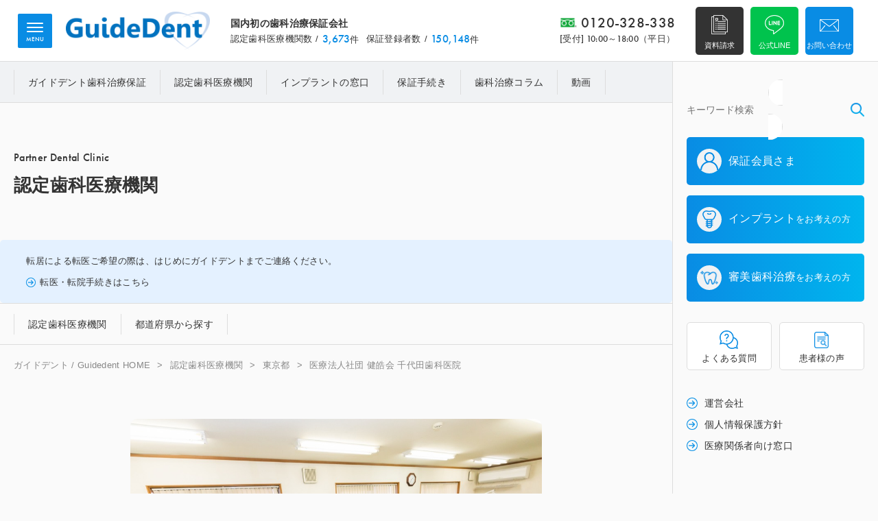

--- FILE ---
content_type: text/html; charset=UTF-8
request_url: https://www.guidedent.net/partner/%E5%8C%BB%E7%99%82%E6%B3%95%E4%BA%BA%E7%A4%BE%E5%9B%A3-%E5%81%A5%E7%9A%93%E4%BC%9A-%E5%8D%83%E4%BB%A3%E7%94%B0%E6%AD%AF%E7%A7%91%E5%8C%BB%E9%99%A2/
body_size: 36370
content:
<!DOCTYPE html>
<html lang="ja" class="no-js">

	
	
<head>
	
<!-- Google tag (gtag.js) -->
<script async src="https://www.googletagmanager.com/gtag/js?id=G-EQE2TF1TJC"></script>
<script>
  window.dataLayer = window.dataLayer || [];
  function gtag(){dataLayer.push(arguments);}
  gtag('js', new Date());

  gtag('config', 'G-EQE2TF1TJC');
</script>
<!-- Google tag (gtag.js) -->

<meta charset="UTF-8">

<title>医療法人社団 健皓会 千代田歯科医院｜ガイドデント / Guidedent</title>

<meta name="Description" content="医療法人社団 健皓会 千代田歯科医院。当社は患者さまが安心して治療に専念でき、理想的なQOL（生活の質）を手に入れて頂くために「患者代表」として患者さまが安心して医療を選択できるパートナーになることを目指しております。" />
<meta name="Keywords" content="医療法人社団 健皓会 千代田歯科医院,インプラント,10年保証,審美歯科治療,5年保証,guidedent,株式会社ガイドデント" />

<meta name="viewport" content="width=device-width">
<meta name="format-detection" contdent="telephone=no">
	
<!--OGP設定/-->
<meta name="twitter:card" content="summary_large_image" />
<meta name="twitter:creator" content="Rabbit7" />
<meta property="og:url" content="https://www.guidedent.net/partner/%E5%8C%BB%E7%99%82%E6%B3%95%E4%BA%BA%E7%A4%BE%E5%9B%A3-%E5%81%A5%E7%9A%93%E4%BC%9A-%E5%8D%83%E4%BB%A3%E7%94%B0%E6%AD%AF%E7%A7%91%E5%8C%BB%E9%99%A2/" />
<meta property="og:title" content="医療法人社団 健皓会 千代田歯科医院｜ガイドデント / Guidedent" />
<meta property="og:type" content="article">
<meta property="og:description" content="医療法人社団 健皓会 千代田歯科医院。当社は患者さまが安心して治療に専念でき、理想的なQOL（生活の質）を手に入れて頂くために「患者代表」として患者さまが安心して医療を選択できるパートナーになることを目指しております。" />

<meta property="og:image" content="https://www.guidedent.net/wp-content/uploads/2024/11/IMG_1917_comp.jpg" />
	

<meta property="og:site_name" content="ガイドデント / Guidedent" />
<meta property="og:locale" content="ja_JP" />
<!--/OGP設定-->

<!--wp_head/-->	
<link rel="alternate" type="application/rss+xml" title="ガイドデント / Guidedent &raquo; 医療法人社団 健皓会 千代田歯科医院 のコメントのフィード" href="https://www.guidedent.net/partner/%e5%8c%bb%e7%99%82%e6%b3%95%e4%ba%ba%e7%a4%be%e5%9b%a3-%e5%81%a5%e7%9a%93%e4%bc%9a-%e5%8d%83%e4%bb%a3%e7%94%b0%e6%ad%af%e7%a7%91%e5%8c%bb%e9%99%a2/feed/" />
<link rel='stylesheet' id='contact-form-7-css' href='https://www.guidedent.net/wp-content/plugins/contact-form-7/includes/css/styles.css?ver=5.9.8' type='text/css' media='all' />
<link rel='stylesheet' id='wp-pagenavi-css' href='https://www.guidedent.net/wp-content/plugins/wp-pagenavi/pagenavi-css.css?ver=2.70' type='text/css' media='all' />
<link rel="https://api.w.org/" href="https://www.guidedent.net/wp-json/" /><link rel="alternate" title="JSON" type="application/json" href="https://www.guidedent.net/wp-json/wp/v2/posts/57422" /><link rel="EditURI" type="application/rsd+xml" title="RSD" href="https://www.guidedent.net/xmlrpc.php?rsd" />
<link rel="canonical" href="https://www.guidedent.net/partner/%e5%8c%bb%e7%99%82%e6%b3%95%e4%ba%ba%e7%a4%be%e5%9b%a3-%e5%81%a5%e7%9a%93%e4%bc%9a-%e5%8d%83%e4%bb%a3%e7%94%b0%e6%ad%af%e7%a7%91%e5%8c%bb%e9%99%a2/" />
<link rel="icon" href="https://www.guidedent.net/wp-content/uploads/2024/10/favicon-1-150x150.png" sizes="32x32" />
<link rel="icon" href="https://www.guidedent.net/wp-content/uploads/2024/10/favicon-1-300x300.png" sizes="192x192" />
<link rel="apple-touch-icon" href="https://www.guidedent.net/wp-content/uploads/2024/10/favicon-1-300x300.png" />
<meta name="msapplication-TileImage" content="https://www.guidedent.net/wp-content/uploads/2024/10/favicon-1-300x300.png" />
	
<!--jquery/-->
<script src="https://ajax.googleapis.com/ajax/libs/jquery/3.7.1/jquery.min.js"></script>

<!--typekit/-->
<link rel="stylesheet" href="https://use.typekit.net/uft3cyp.css">

<!--リセットCSS/-->
<link type="text/css" rel="stylesheet" href="/css/reset.css?renew11">

<!--mmenu（スマートメニュー）/-->	
<link type="text/css" rel="stylesheet" href="/css/mmenu.css?renew11">
<script type="text/javascript" src="/js/mmenu.js?renew11"></script>
<script src="/js/mburger/mburger.js?renew11" type="module"></script>

<!--slider/-->
<script type="text/javascript" src="/js/slick.js?renew11"></script>
<link type="text/css" rel="stylesheet" href="/css/slick.css?renew11">
<link type="text/css" rel="stylesheet" href="/css/slick-theme.css?renew11">
	
<!--基礎ローディング/-->
<link type="text/css" rel="stylesheet" href="/css/base.css?renew11">
<link type="text/css" rel="stylesheet" href="/css/content.css?renew12">
<script type="text/javascript" src="/js/header-scroll.js?renew11"></script>
<script type="text/javascript" src="/js/common.js?renew11"></script>

<!-- User Insight PCDF Code Start :  -->
<script type="text/javascript">
var _uic = _uic ||{}; var _uih = _uih ||{};_uih['id'] = 57075;
_uih['lg_id'] = '';
_uih['fb_id'] = '';
_uih['tw_id'] = '';
_uih['uigr_1'] = ''; _uih['uigr_2'] = ''; _uih['uigr_3'] = ''; _uih['uigr_4'] = ''; _uih['uigr_5'] = '';
_uih['uigr_6'] = ''; _uih['uigr_7'] = ''; _uih['uigr_8'] = ''; _uih['uigr_9'] = ''; _uih['uigr_10'] = '';
_uic['uls'] = 1;
_uic['security_type'] = -1;

/* DO NOT ALTER BELOW THIS LINE */
/* WITH FIRST PARTY COOKIE */
(function() {
var bi = document.createElement('script');bi.type = 'text/javascript'; bi.async = true;
bi.src = '//cs.nakanohito.jp/b3/bi.js';
var s = document.getElementsByTagName('script')[0];s.parentNode.insertBefore(bi, s);
})();
</script>
<!-- User Insight PCDF Code End :  -->
	
<body class="post-template-default single single-post postid-57422 single-format-standard partner">
<a name="pagetop" id="pagetop"></a>

<div id="wrap-all">
	
<!--サイト全体/-->
<div id="page">
	
<!--######-->
<!--ヘッダー/-->
<!--######-->
<header id="header">
	
	<div class="wrap-inner">
		
		<hgroup class="logoarea">
			<div class="lead-title">
				<p>国内初の歯科治療保証会社</p>
				<div class="data">
					<dl>
						<dt>認定歯科医療機関数</dt>
						<dd><span class="num en_b">3,673</span>件</dd>
					</dl>
					<dl>
						<dt>保証登録者数</dt>
						<dd><span class="num en_b">150,148</span>件</dd>
					</dl>
				</div>
			</div>
			<h1 class="logo"><a href="https://www.guidedent.net"><img src="/images/common/logo.png" alt="ガイドデント / Guidedent"></a></h1>
		</hgroup>
		
		<div class="wrap-contact">
			
			<div class="telephone">
				<span class="main en_b"><a href="tel:0120-328-338">0120-328-338</a></span>
				<span class="sub en_b">[受付]&nbsp;<span class="en_b">10:00～18:00（平日）</span></span>
			</div>
			
																									
			
			<ul class="contact-list">
				<li class="search sp-only"><a href="/?s=&post_type=post"><span>サイト内検索</span></a></li>
				<li class="document"><a href="/contact/?purpose=5#content"><span>資料請求</span></a></li>
				<li class="line"><a href="https://page.line.me/343drpom?openQrModal=true" target="_blank"><span>公式LINE</span></a></li>
				<li class="contact"><a href="/contactus/"><span>お問い合わせ</span></a></li>
				<li class="pagetop sp-only"><a href="#pagetop"><span>ページ上部へ</span></a></li>
			</ul>
			
		</div>
	
	</div>
	
</header>
<!--######-->
<!--/ヘッダー-->
<!--######-->

<!--オーバーラップ/-->
<div id="wrapover">	
	
	<!--######-->
	<!--サイドメニュー/-->
	<!--######-->	
	<aside id="sidemenu">
		<div class="sidemenu-container">
			
		<div class="wrap-container">
			
		<div class="wrap-head">
			
			<search>
	<form method="get" id="searchform" action="https://www.guidedent.net">
	<input type="text" name="s" id="s" class="input-text" placeholder="キーワード検索">
	<input type="submit" class="button-search" value="検索">
	<input type="hidden" name="post_type" value="post">
	</form>	
</search>

			<nav id="targetnav">
				<ul>
					<li><a href="/guarantor_member/"><span class="icon"><img src="/images/common/icon_member_b.png"></span><span class="text">保証会員さま</span></a></li>
					<li><a href="/consider_implant/"><span class="icon"><img src="/images/common/icon_implant_b.png"></span><span class="text">インプラント<br class="sp-only"><span class="font_s">をお考えの方</span></span></a></li>
					<li><a href="/consider_treatment/"><span class="icon"><img src="/images/common/icon_tooth_b.png"></span><span class="text">審美歯科治療<br class="sp-only"><span class="font_s">をお考えの方</span></span></a></li>
				</ul>
			</nav>

			<nav id="supportnav">
				<ul>
					<li class="faq"><a href="/faq/"><span>よくある質問</span></a></li>
					<li class="case"><a href="/case/"><span>患者様の声</span></a></li>
				</ul>
			</nav>
			
		</div>
			
		<div class="wrap-end">
			
			<nav id="informationnav">
				<ul>
					<li><a href="/company/">運営会社</a></li>
					<li><a href="/privacypolicy/">個人情報保護方針</a></li>
					<li><a href="/hospital-contact/">医療関係者向け窓口</a></li>
				</ul>
			</nav>
			
			<nav class="social">
				<h4>公式SNS</h4>
				<ul>
															
					<li class="x"><a href="https://x.com/Guide_Dent" target="_blank"><img src="https://www.guidedent.net/wp-content/uploads/2024/10/icon_x_k.png" alt="公式x"></a></li>
															
					<li class="line"><a href="https://page.line.me/343drpom?openQrModal=true" target="_blank"><img src="https://www.guidedent.net/wp-content/uploads/2024/10/icon_line_k.png" alt="公式line"></a></li>
															
					<li class="youtube"><a href="https://www.youtube.com/channel/UCJw1MKrQBXTTgVHXOYhD-tA" target="_blank"><img src="https://www.guidedent.net/wp-content/uploads/2024/10/icon_youtube_k.png" alt="公式youtube"></a></li>
									</ul>	
			</nav>
			
		</div>
			
		</div>
			
		</div>
	</aside>
	<!--######-->
	<!--/サイドメニュー-->
	<!--######-->
	
	<!--######-->
	<!--メインカラム/-->
	<!--######-->	
	<div id="wrap-main">

		<!--コンテンツヘッダー/-->
		<section class="content-header">

			<!--グローバルナビゲーション/-->
			<nav id="glnav">
				<div class="wrap-inner">
				<ul>
					<li><a href="/guarantee/">ガイドデント歯科治療保証</a></li>
					<li><a href="/partner/">認定歯科医療機関</a></li>
					<li><a href="/counselor/">インプラントの窓口</a></li>
					<li><a href="/procedure/">保証手続き</a></li>
					<li><a href="/column/">歯科治療コラム</a></li>
					<li><a href="/movie/">動画</a></li>
				</ul>
				</div>
			</nav>
			<!--/グローバルナビゲーション-->
			
						<!--カバーエリア/-->
			<div id="cover">
				<div class="wrap-inner">
					
									<hgroup>
						<span class="en_b">Partner Dental Clinic</span>
						<h2>認定歯科医療機関</h2>
					</hgroup>
									
									
				
				</div>
				
								<div class="coution">
					<div class="wrap-inner">
					<p>
						転居による転医ご希望の際は、<br class="sp-only">はじめにガイドデントまでご連絡ください。
					</p>
					<p class="link"><a href="/guarantor_member/#content03">転医・転院手続きはこちら</a></p>
					</div>
				</div>
								
			</div>
			<!--/カバーエリア/-->
						
			<!--認定歯科医療機関ナビ/-->
						<!--/認定歯科医療機関ナビ-->			
			
			<!--認定歯科医療機関ナビ/-->
						<nav id="incategory-nav">
				<div class="wrap-inner">
				<ul>
					<li><a href="/partner/">認定歯科<br class="ssp-only">医療機関</a></li>
					<li><a href="/partner/#inpage-search">都道府県から探す</a></li>
				</ul>
				</div>
			</nav>			
						<!--/認定歯科医療機関ナビ-->
			
			<!--よくある質問ナビ/-->
						<!--/よくある質問ナビ-->
			
						<!--###ぱんくず/-->
			<nav id="breadcrumb">
			<div class="wrap-inner">
				<ul>
					<li><a href="https://www.guidedent.net">ガイドデント / Guidedent HOME</a></li>
					
																							<li><a href="/partner/">認定歯科医療機関</a></li>
						<li><a href="/partner/tokyo/">東京都</a></li>
						<li>医療法人社団 健皓会 千代田歯科医院</li>
											
										
				</ul>
			</div>
			</nav>
			<!--###/ぱんくず-->
			
		</section>
		<!--/コンテンツヘッダー-->

		<!--######-->
		<!--メイン/-->
		<!--######-->
		<main>
		<div id="main">
			
		<section id="area-index">
			<div class="wrap-inner">
				
								<div class="leadphoto">
												<img src="https://www.guidedent.net/wp-content/uploads/2024/11/IMG_1917_comp.jpg" alt="医療法人社団 健皓会 千代田歯科医院">
				</div>
					
				
				<div class="leadtext">
					
				<hgroup class="index-title">
					<h2>医療法人社団 健皓会 千代田歯科医院</h2>
					<p>〒125-0041 東京都葛飾区東金町3-21-6</p>
					<div class="social">
						<dl>
							<dt>シェアする</dt>
							<dd>
								<ul>
									<li><a href="https://www.facebook.com/sharer/sharer.php?u=https://www.guidedent.net/partner/%e5%8c%bb%e7%99%82%e6%b3%95%e4%ba%ba%e7%a4%be%e5%9b%a3-%e5%81%a5%e7%9a%93%e4%bc%9a-%e5%8d%83%e4%bb%a3%e7%94%b0%e6%ad%af%e7%a7%91%e5%8c%bb%e9%99%a2/" ><img src="/images/common/icon_facebook_k.png"></a></li>
									<li><a title="ツイートする" class="twitter-tweet twitter" href="http://twitter.com/intent/tweet?text=医療法人社団 健皓会 千代田歯科医院&url=" onClick="window.open(encodeURI(decodeURI(this.href)),
						'tweetwindow',
						'width=550, height=450, personalbar=0, toolbar=0, scrollbars=1, resizable=!'
						); return false;"><img src="/images/common/icon_x_k.png"></a></li>
								</ul>
							</dd>
						</dl>	
					</div>					
				</hgroup>
					
				<div class="wrap-conversion">
					<ul>
						<li class="contact"><a href="/contact/?partnerclinic=医療法人社団 健皓会 千代田歯科医院#content"><span class="icon">この病院について問い合わせる</span></a></li>
					</ul>
				</div>
					
				</div>
				
			</div>
		</section>
			
		<section id="area-main">
			<div class="wrap-inner">
				
								<h3>気軽に相談しやすい地域に根づいた歯科医院</h3>
					
				
								<div class="wrap-commontext">
												
												<p>当院は、「地域の皆さんに気軽に相談いただける歯科医院でありたい」と考えております。<br />
<br />
セカンドオピニオンも含め、当院で治療をされるかどうかに関係なく、歯のトラブルにお悩みの方はお気軽にご相談ください。また、小さなお子さんや障害をお持ちの方、難症例の方や歯周再生治療をご希望の方など、さまざまな症例にも対応可能です。<br />
<br />
これは、当院で行えない治療を無理に実施するということではございません。もし、専門医による診療が必要と考えられる場合には、信頼できる歯科医院をご紹介いたしますのでご安心ください。</p>
																		
									</div>
								
								
			<div class="wrap-commontable">
				
				<div class="unit">
					<dl>
						<dt>医院名</dt>
						<dd>
														<p class="logo">
																		<img src="https://www.guidedent.net/wp-content/uploads/2024/11/logo-1-18.png" alt="医療法人社団 健皓会 千代田歯科医院">
							</p>
								
							<p>医療法人社団 健皓会 千代田歯科医院<br class="sp-only">（CHIYODA DENTAL CLINIC）</p>
						</dd>
					</dl>
					<dl>
						<dt>対象保証</dt>
						<dd>
							<ul>
																					<li class="guarantee01"><a href="/tag/guarantee01/">インプラント</a></li>
														<li class="guarantee02"><a href="/tag/guarantee02/">審美治療</a></li>
														</ul>
						</dd>
					</dl>
										<dl>
						<dt>所在地</dt>
						<dd><p>〒125-0041 東京都葛飾区東金町3-21-6</p></dd>
					</dl>
															<dl>
						<dt>交通アクセス</dt>
						<dd><p>JR常磐線「金町駅」、京成線「京成金町駅」より徒歩5分</p></dd>
					</dl>
															<dl>
						<dt>電話番号</dt>
						<dd><p>03-3608-6480</p></dd>
					</dl>
															<dl>
						<dt>ホームページ</dt>
						<dd><p><a href="https://chiyoda-dc.com/" target="_blank">https://chiyoda-dc.com/</a></p></dd>
					</dl>
										
										
				</div>
			
			</div>
			
			</div>
		</section>
			
		<section id="doctor">
			<div class="wrap-inner">
			
				<hgroup class="section_title">
					<h3>
						<span class="sub en_b">Director Introduction</span>
						<span class="main en_b">院長紹介</span>
					</h3>
				</hgroup>
				
				<div class="unit">
					
											<div class="photo">
														<img src="https://www.guidedent.net/wp-content/uploads/2024/11/prof-1-e1622541193667.png" alt="根岸　哲夫">
						</div>
										<div class="text">
												
						<h4>根岸 哲夫 先生</h4>	
						<p>最終学歴：日本大学歯学部 卒業<br />
卒業年度：1971年</p>						<p>父が内科・小児科の医師であったことから、私は、医者の家族の一員として歯科医療に従事したいと考え、歯科医師を目指しました。<br />
<br />
私は歯科医師として、「適切な医療をどなたに対しても提供したい」と考え、当院のリニューアル時には珍しかった『バリアフリー』を取り入れるなど、積極的に高齢者や障害をお持ちの方への治療も実施しています。<br />
<br />
また、一度限りの治療ではなく、口腔内のチェックや歯のクリーニング、ブラッシング指導などを通じて、皆さんのお口と体の健康をお守りしたいと思っています。しかし、単に治療を提供するだけでは、患者さんにご満足いただくことはできません。そのため、治療のお話以外にも、プライベートなことや世間話などを通じて、信頼関係を築くことを最も重視しています。<br />
<br />
お子さんからご高齢の方まで、お口のトラブルなら当院までお気軽にご相談ください。</p>					</div>
				</div>
			
			</div>
		</section>
			
		<div class="wrap-conversion">
		<div class="wrap-inner">
			<ul>
				<li class="contact"><a href="/contact/?partnerclinic=医療法人社団 健皓会 千代田歯科医院#content"><span class="icon">この病院について問い合わせる</span></a></li>
			</ul>
		</div>
		</div>
			
		<div class="wrap-endbutton">
			<div class="button"><a href="/partner/">認定歯科医療機関&nbsp;一覧へ戻る</a></div>	
		</div>
			
		<section id="case">
			<div class="wrap-inner">
				
				
			
				<hgroup class="section_title">
					<h3>
						<span class="sub en_b">Guidedent Partner Clinic</span>
						<span class="main en_b">東京都の新着認定歯科医療機関</span>
					</h3>
				</hgroup>
				
				<div class="wrap-photomain">
					
										
					
					<dl>
						<dt><a href="https://www.guidedent.net/partner/m-dental/">
																				<img src="https://www.guidedent.net/wp-content/uploads/2026/01/76c26bec127d47dd3ee4883bae9e53c3.jpg" alt="医療法人社団 Mデンタル Mデンタルクリニック">
													
						</a></dt>
						<dd>
														<h5><a href="https://www.guidedent.net/partner/m-dental/">医療法人社団 Mデンタル Mデンタルクリニック</a></h5>
							<ul class="tag">
														
														<li class="guarantee01"><a href="/tag/guarantee01/">インプラント</a></li>
														<li class="guarantee02"><a href="/tag/guarantee02/">審美治療</a></li>
							
														</ul>
						</dd>
					</dl>

										
					
					<dl>
						<dt><a href="https://www.guidedent.net/partner/nanairo-dental/">
																				<img src="https://www.guidedent.net/wp-content/uploads/2026/01/008bad9fc665d29b1c422924f177c78e.jpg" alt="みなみ台なないろ歯科">
													
						</a></dt>
						<dd>
														<h5><a href="https://www.guidedent.net/partner/nanairo-dental/">みなみ台なないろ歯科</a></h5>
							<ul class="tag">
														
														<li class="guarantee02"><a href="/tag/guarantee02/">審美治療</a></li>
							
														</ul>
						</dd>
					</dl>

										
					
					<dl>
						<dt><a href="https://www.guidedent.net/partner/kamiyama-dental/">
																				<img src="https://www.guidedent.net/wp-content/uploads/2025/12/94a5008a49ebd8b4249f0b0868a1a294.jpg" alt="かみやま歯科・口腔外科">
													
						</a></dt>
						<dd>
														<h5><a href="https://www.guidedent.net/partner/kamiyama-dental/">かみやま歯科・口腔外科</a></h5>
							<ul class="tag">
														
														<li class="guarantee01"><a href="/tag/guarantee01/">インプラント</a></li>
														<li class="guarantee02"><a href="/tag/guarantee02/">審美治療</a></li>
							
														</ul>
						</dd>
					</dl>

										
					
					<dl>
						<dt><a href="https://www.guidedent.net/partner/koga-dental/">
																				<img src="https://www.guidedent.net/wp-content/uploads/2025/11/bb0c2598496d5a76fd6534c62ad54c63.jpg" alt="江戸川橋駅前こが歯科">
													
						</a></dt>
						<dd>
														<h5><a href="https://www.guidedent.net/partner/koga-dental/">江戸川橋駅前こが歯科</a></h5>
							<ul class="tag">
														
														<li class="guarantee01"><a href="/tag/guarantee01/">インプラント</a></li>
														<li class="guarantee02"><a href="/tag/guarantee02/">審美治療</a></li>
							
														</ul>
						</dd>
					</dl>

										
					
					<dl>
						<dt><a href="https://www.guidedent.net/partner/higami-dental/">
																				<img src="https://www.guidedent.net/wp-content/uploads/2025/10/37cbc8fc71d7b2d853f2b769deb419f8.jpg" alt="ひがみ歯科立川クリニック">
													
						</a></dt>
						<dd>
														<h5><a href="https://www.guidedent.net/partner/higami-dental/">ひがみ歯科立川クリニック</a></h5>
							<ul class="tag">
														
														<li class="guarantee01"><a href="/tag/guarantee01/">インプラント</a></li>
														<li class="guarantee02"><a href="/tag/guarantee02/">審美治療</a></li>
							
														</ul>
						</dd>
					</dl>

										
					
					<dl>
						<dt><a href="https://www.guidedent.net/partner/aeru-dental/">
																				<img src="https://www.guidedent.net/wp-content/uploads/2025/10/dff4727388d419be7ffd09a8cbde095f.jpg" alt="AERU歯科&#038;矯正歯科">
													
						</a></dt>
						<dd>
														<h5><a href="https://www.guidedent.net/partner/aeru-dental/">AERU歯科&#038;矯正歯科</a></h5>
							<ul class="tag">
														
														<li class="guarantee01"><a href="/tag/guarantee01/">インプラント</a></li>
														<li class="guarantee02"><a href="/tag/guarantee02/">審美治療</a></li>
							
														</ul>
						</dd>
					</dl>

										
					
					<dl>
						<dt><a href="https://www.guidedent.net/partner/ebata-dental/">
																				<img src="https://www.guidedent.net/wp-content/uploads/2025/10/bd31f4cc6c616298c4067996c69dad99.jpg" alt="医療法人社団 恵洋会 えばた歯科">
													
						</a></dt>
						<dd>
														<h5><a href="https://www.guidedent.net/partner/ebata-dental/">医療法人社団 恵洋会 えばた歯科</a></h5>
							<ul class="tag">
														
														<li class="guarantee01"><a href="/tag/guarantee01/">インプラント</a></li>
							
														</ul>
						</dd>
					</dl>

										
					
					<dl>
						<dt><a href="https://www.guidedent.net/partner/ichinoesoleil-dental/">
																				<img src="https://www.guidedent.net/wp-content/uploads/2025/10/a20dc7d2286c4f4c4bc486cf117ba874.jpg" alt="一之江ソレイユ歯科">
													
						</a></dt>
						<dd>
														<h5><a href="https://www.guidedent.net/partner/ichinoesoleil-dental/">一之江ソレイユ歯科</a></h5>
							<ul class="tag">
														
														<li class="guarantee01"><a href="/tag/guarantee01/">インプラント</a></li>
							
														</ul>
						</dd>
					</dl>

													
				</div>
				
				<div class="wrap-more">
					<ul>
						<li><a href="/partner/tokyo">東京都の認定歯科医療機関&nbsp;一覧</a></li>
					</ul>
				</div>				

			</div>
		</section>
			
			
				<section id="support">
			<div class="wrap-inner">
			
				<hgroup class="section_title">
					<h3>
						<span class="sub en_b">Member Support</span>
						<span class="main en_b">ガイドデント保証会員さまサポート</span>
					</h3>
				</hgroup>
				
				<nav class="supportnav">
					<ul>
						<li class="about"><a href="/guarantor_member/#content01"><span class="icon">保証内容に関して</span></a></li>
						<li class="moving"><a href="/guarantor_member/#content03"><span class="icon">転医・転居手続き</span></a></li>
						<li class="partner"><a href="/guarantor_member/#content02"><span class="icon">治療時の保証ご利用</span></a></li>
						<li class="faq"><a href="/faq/"><span class="icon">よくある質問</span></a></li>
					</ul>

				</nav>
			
			</div>
		</section>			


		<section id="contact">
			<div class="wrap-inner">
			
				<hgroup class="section_title">
					<h3>
						<span class="sub en_b">Contact US</span>
						<span class="main en_b">ガイドデントに無料相談</span>
					</h3>
				</hgroup>
				
				<div class="leadtext">
				<p>
インプラント治療・審美治療や各種歯科治療保証についてのご相談・お問合わせは、<br>サービス提供開始から15年の<br class="ssp-only">歯科治療専門保証会社へご相談ください。<br>
保証会社ならではのノウハウで、<br class="sp-only">歯科治療の様々な疑問にお答えいたします。
				</p>
				</div>
				
				<nav class="contactnav">
					<ul>
						<li class="contact"><a href="/contactus/"><span class="icon">お問い合わせ・無料相談</span></a></li>
						<li class="line"><a href="https://page.line.me/343drpom?openQrModal=true" target="_blank"><span class="icon">LINEでお問い合わせ</span></a></li>
						<li class="document"><a href="/contact/?purpose=5#content"><span class="icon">歯科治療保証・資料請求</span></a></li>
					</ul>
				</nav>
				
				<div class="contact-tel">
					<h4>お電話でのお問い合わせ</h4>
					<div class="telephone">
						<span class="main en_b"><a href="tel:0120-328-338">0120-328-338</a></span>
						<span class="sub en_b">[受付]&nbsp;<span class="en_b">10:00～18:00（平日）</span></span>
					</div>					
				</div>
				
				<ul class="linklist">
					<li><a href="/guarantor_member/">保証会員さまの各種お問い合わせはこちら</a></li>
					<li><a href="/hospital-contact/">医療関係者向け窓口はこちら</a></li>
				</ul>
				
			</div>
		</section>					<div id="scrollpanel">
			<div class="wrap-inner">
		
			<nav class="contact-unit">
				<ul>
					<li class="about"><a href="/guarantor_member/#content01"><span class="icon">保証内容に関して</span></a></li>
					<li class="moving"><a href="/guarantor_member/#content03"><span class="icon">転医・転院手続き</span></a></li>
					<li class="contact"><a href="/contactus/"><span class="icon">お問い合わせ</span></a></li>
				</ul>
			</nav>
			
			<div class="pagetop"><a href="#pagetop"><img src="/images/common/arrow_top_w.png" alt="ページ上部へ"></a></div>
			
			</div>
		</div>
		</div>
		</main>
		<!--######-->
		<!--/メイン-->
		<!--######-->


		<!--######-->
		<!--フッター/-->
		<!--######-->
		<footer id="footer">
			<div class="wrap-inner">

				<div class="wrap-clm">

					<div class="wrap-sitemap">

						<dl>
							<dt><a href="/guarantee/">ガイドデント歯科治療保証</a></dt>
							<dd>
								<ul>
									<li><a href="/guarantee/implant/">インプラント10年保証</a></li>
									<li><a href="/guarantee/aesthetic/">審美歯科治療5年保証</a></li>
									<li><a href="/procedure/">保証手続き</a></li>
									<li><a href="/movie/">動画</a></li>
								</ul>
							</dd>
						</dl>

						<dl>
							<dt><a href="/partner/">認定歯科医療機関</a></dt>
							<dd>
								<ul>
									<li><a href="/partner/">認定歯科医療機関検索</a></li>
									<li><a href="/partner/#inpage-search">都道府県から探す</a></li>
								</ul>
							</dd>
						</dl>

						<dl>
							<dt><a href="/column/">歯科治療コラム</a></dt>
							<dd>
								<ul>
									<li><a href="/column/dental-treatment/">歯科治療全般</a></li>
									<li><a href="/column/procedure/">ガイドデント歯科治療保証</a></li>
									<li><a href="/column/implant-treatment/">インプラント治療</a></li>
									<li><a href="/column/cosmetic-dental-treatment/">審美歯科治療</a></li>
								</ul>
							</dd>
						</dl>

						<dl>
							<dt>特集</dt>
							<dd>
								<ul>
									<li><a href="/counselor/">インプラントの窓口</a></li>
									<li><a href="/guarantor_member/">保証会員さま</a></li>
									<li><a href="/consider_implant/">インプラントをお考えの方</a></li>
									<li><a href="/consider_treatment/">審美歯科治療をお考えの方</a></li>
								</ul>
							</dd>
						</dl>

					</div>


					<div class="wrap-company">

						<hgroup>
							<div class="logo"><a href="https://www.guidedent.net"><img src="/images/common/logo.png" alt=""></a></div>
							<h3>国内初の歯科治療保証会社 </h3>
						</hgroup>

						<div class="data">
							<dl>
								<dt>認定歯科医療機関数</dt>
								<dd><span class="num en_b">3,673</span>件</dd>
							</dl>
							<dl>
								<dt>保証登録者数</dt>
								<dd><span class="num en_b">150,148</span>件</dd>
							</dl>
						</div>

						<search>
	<form method="get" id="searchform" action="https://www.guidedent.net">
	<input type="text" name="s" id="s" class="input-text" placeholder="キーワード検索">
	<input type="submit" class="button-search" value="検索">
	<input type="hidden" name="post_type" value="post">
	</form>	
</search>

						<address>
						〒151-0073 東京都渋谷区笹塚1丁目54-7 KSビルヂング4F<br>
						TEL：03-6276-8360 FAX：03-6276-8438					
						</address>

						<nav class="social">
							<ul>
																					
								<li class="x"><a href="https://x.com/Guide_Dent" target="_blank"><img src="https://www.guidedent.net/wp-content/uploads/2024/10/icon_x_k.png" alt="公式x"></a></li>
																					
								<li class="line"><a href="https://page.line.me/343drpom?openQrModal=true" target="_blank"><img src="https://www.guidedent.net/wp-content/uploads/2024/10/icon_line_k.png" alt="公式line"></a></li>
																					
								<li class="youtube"><a href="https://www.youtube.com/channel/UCJw1MKrQBXTTgVHXOYhD-tA" target="_blank"><img src="https://www.guidedent.net/wp-content/uploads/2024/10/icon_youtube_k.png" alt="公式youtube"></a></li>
																
							</ul>	
						</nav>

					</div>

				</div>
				
				<div class="wrap-information">

					<nav id="information-link">
						<ul>
							<li><a href="/faq/">よくある質問</a></li>
							<li><a href="/case/">患者様の声</a></li>
							<li><a href="/company/">運営会社</a></li>
							<li><a href="/contactus/">お問い合わせ</a></li>
							<li><a href="/hospital-contact/">医療関係者向け窓口</a></li>
							<li><a href="/privacypolicy/">個人情報保護方針</a></li>
						</ul>
					</nav>
					
											
					<div class="iso"><img src="https://www.guidedent.net/wp-content/uploads/2024/10/logo_iso.png"></div>
					
				</div>

			</div>
			<div class="copyright en">&copy;&nbsp;GuideDent&nbsp;Co.,Ltd.</div>

		</footer>
		<!--######-->
		<!--/フッター-->
		<!--######-->

	</div>
	<!--######-->
	<!--/メインカラム-->
	<!--######-->

</div>
<!--/オーバーラップ-->
	
</div>
<!--/サイト全体-->

<!--スマートメニュー/-->
<button id="smartmenu">
	<mm-burger menu="menu" fx="spin"></mm-burger>
	<span class="en_b name">MENU</span>
</button>
	
<nav id="menu">
	<ul>
		<li><a href="/guarantee/">Guidedent 歯科治療保証</a></li>
		<li><a href="/partner/">認定歯科医療機関</a></li>
		<li><a href="/counselor/">インプラントの窓口</a></li>
		<li><a href="/procedure/">保証手続き</a></li>
		<li><a href="/column/">歯科治療コラム</a></li>
		<li><a href="/movie/">動画</a></li>		
		<li><a href="/faq/"><span>よくある質問</span></a></li>
		<li><a href="/case/"><span>患者様の声</span></a></li>
		<li><a href="/company/">運営会社</a></li>
		<li><a href="/contactus/">お問い合わせ</a></li>
		<li><a href="/hospital-contact/">医療関係者向け窓口</a></li>
	</ul>
</nav>
<!--/スマートメニュー-->

<!--AIチャット/-->
<div class="wrap-sidenav">
<script>(function(){
var w=window,d=document;
var s="https://app.chatplus.jp/cp.js";
d["__cp_d"]="https://app.chatplus.jp";
d["__cp_c"]="20b35f47_1";
var a=d.createElement("script"), m=d.getElementsByTagName("script")[0];
a.async=true,a.src=s,m.parentNode.insertBefore(a,m);})();</script>
</div>
<!--/AIチャット-->

</div>	

<script type="text/javascript" src="https://www.guidedent.net/wp-includes/js/dist/hooks.min.js?ver=2810c76e705dd1a53b18" id="wp-hooks-js"></script>
<script type="text/javascript" src="https://www.guidedent.net/wp-includes/js/dist/i18n.min.js?ver=5e580eb46a90c2b997e6" id="wp-i18n-js"></script>
<script type="text/javascript" id="wp-i18n-js-after">
/* <![CDATA[ */
wp.i18n.setLocaleData( { 'text direction\u0004ltr': [ 'ltr' ] } );
/* ]]> */
</script>
<script type="text/javascript" src="https://www.guidedent.net/wp-content/plugins/contact-form-7/includes/swv/js/index.js?ver=5.9.8" id="swv-js"></script>
<script type="text/javascript" id="contact-form-7-js-extra">
/* <![CDATA[ */
var wpcf7 = {"api":{"root":"https:\/\/www.guidedent.net\/wp-json\/","namespace":"contact-form-7\/v1"}};
/* ]]> */
</script>
<script type="text/javascript" id="contact-form-7-js-translations">
/* <![CDATA[ */
( function( domain, translations ) {
	var localeData = translations.locale_data[ domain ] || translations.locale_data.messages;
	localeData[""].domain = domain;
	wp.i18n.setLocaleData( localeData, domain );
} )( "contact-form-7", {"translation-revision-date":"2024-07-17 08:16:16+0000","generator":"GlotPress\/4.0.1","domain":"messages","locale_data":{"messages":{"":{"domain":"messages","plural-forms":"nplurals=1; plural=0;","lang":"ja_JP"},"This contact form is placed in the wrong place.":["\u3053\u306e\u30b3\u30f3\u30bf\u30af\u30c8\u30d5\u30a9\u30fc\u30e0\u306f\u9593\u9055\u3063\u305f\u4f4d\u7f6e\u306b\u7f6e\u304b\u308c\u3066\u3044\u307e\u3059\u3002"],"Error:":["\u30a8\u30e9\u30fc:"]}},"comment":{"reference":"includes\/js\/index.js"}} );
/* ]]> */
</script>
<script type="text/javascript" src="https://www.guidedent.net/wp-content/plugins/contact-form-7/includes/js/index.js?ver=5.9.8" id="contact-form-7-js"></script>
<script type="text/javascript" src="https://www.google.com/recaptcha/api.js?render=6LfnY4wqAAAAAGNidLxTiB2cvcSlu8gn3io_r5gV&amp;ver=3.0" id="google-recaptcha-js"></script>
<script type="text/javascript" src="https://www.guidedent.net/wp-includes/js/dist/vendor/wp-polyfill.min.js?ver=3.15.0" id="wp-polyfill-js"></script>
<script type="text/javascript" id="wpcf7-recaptcha-js-extra">
/* <![CDATA[ */
var wpcf7_recaptcha = {"sitekey":"6LfnY4wqAAAAAGNidLxTiB2cvcSlu8gn3io_r5gV","actions":{"homepage":"homepage","contactform":"contactform"}};
/* ]]> */
</script>
<script type="text/javascript" src="https://www.guidedent.net/wp-content/plugins/contact-form-7/modules/recaptcha/index.js?ver=5.9.8" id="wpcf7-recaptcha-js"></script>

</body>
</html>

--- FILE ---
content_type: text/html; charset=utf-8
request_url: https://www.google.com/recaptcha/api2/anchor?ar=1&k=6LfnY4wqAAAAAGNidLxTiB2cvcSlu8gn3io_r5gV&co=aHR0cHM6Ly93d3cuZ3VpZGVkZW50Lm5ldDo0NDM.&hl=en&v=PoyoqOPhxBO7pBk68S4YbpHZ&size=invisible&anchor-ms=20000&execute-ms=30000&cb=mjsgqql5q58l
body_size: 48555
content:
<!DOCTYPE HTML><html dir="ltr" lang="en"><head><meta http-equiv="Content-Type" content="text/html; charset=UTF-8">
<meta http-equiv="X-UA-Compatible" content="IE=edge">
<title>reCAPTCHA</title>
<style type="text/css">
/* cyrillic-ext */
@font-face {
  font-family: 'Roboto';
  font-style: normal;
  font-weight: 400;
  font-stretch: 100%;
  src: url(//fonts.gstatic.com/s/roboto/v48/KFO7CnqEu92Fr1ME7kSn66aGLdTylUAMa3GUBHMdazTgWw.woff2) format('woff2');
  unicode-range: U+0460-052F, U+1C80-1C8A, U+20B4, U+2DE0-2DFF, U+A640-A69F, U+FE2E-FE2F;
}
/* cyrillic */
@font-face {
  font-family: 'Roboto';
  font-style: normal;
  font-weight: 400;
  font-stretch: 100%;
  src: url(//fonts.gstatic.com/s/roboto/v48/KFO7CnqEu92Fr1ME7kSn66aGLdTylUAMa3iUBHMdazTgWw.woff2) format('woff2');
  unicode-range: U+0301, U+0400-045F, U+0490-0491, U+04B0-04B1, U+2116;
}
/* greek-ext */
@font-face {
  font-family: 'Roboto';
  font-style: normal;
  font-weight: 400;
  font-stretch: 100%;
  src: url(//fonts.gstatic.com/s/roboto/v48/KFO7CnqEu92Fr1ME7kSn66aGLdTylUAMa3CUBHMdazTgWw.woff2) format('woff2');
  unicode-range: U+1F00-1FFF;
}
/* greek */
@font-face {
  font-family: 'Roboto';
  font-style: normal;
  font-weight: 400;
  font-stretch: 100%;
  src: url(//fonts.gstatic.com/s/roboto/v48/KFO7CnqEu92Fr1ME7kSn66aGLdTylUAMa3-UBHMdazTgWw.woff2) format('woff2');
  unicode-range: U+0370-0377, U+037A-037F, U+0384-038A, U+038C, U+038E-03A1, U+03A3-03FF;
}
/* math */
@font-face {
  font-family: 'Roboto';
  font-style: normal;
  font-weight: 400;
  font-stretch: 100%;
  src: url(//fonts.gstatic.com/s/roboto/v48/KFO7CnqEu92Fr1ME7kSn66aGLdTylUAMawCUBHMdazTgWw.woff2) format('woff2');
  unicode-range: U+0302-0303, U+0305, U+0307-0308, U+0310, U+0312, U+0315, U+031A, U+0326-0327, U+032C, U+032F-0330, U+0332-0333, U+0338, U+033A, U+0346, U+034D, U+0391-03A1, U+03A3-03A9, U+03B1-03C9, U+03D1, U+03D5-03D6, U+03F0-03F1, U+03F4-03F5, U+2016-2017, U+2034-2038, U+203C, U+2040, U+2043, U+2047, U+2050, U+2057, U+205F, U+2070-2071, U+2074-208E, U+2090-209C, U+20D0-20DC, U+20E1, U+20E5-20EF, U+2100-2112, U+2114-2115, U+2117-2121, U+2123-214F, U+2190, U+2192, U+2194-21AE, U+21B0-21E5, U+21F1-21F2, U+21F4-2211, U+2213-2214, U+2216-22FF, U+2308-230B, U+2310, U+2319, U+231C-2321, U+2336-237A, U+237C, U+2395, U+239B-23B7, U+23D0, U+23DC-23E1, U+2474-2475, U+25AF, U+25B3, U+25B7, U+25BD, U+25C1, U+25CA, U+25CC, U+25FB, U+266D-266F, U+27C0-27FF, U+2900-2AFF, U+2B0E-2B11, U+2B30-2B4C, U+2BFE, U+3030, U+FF5B, U+FF5D, U+1D400-1D7FF, U+1EE00-1EEFF;
}
/* symbols */
@font-face {
  font-family: 'Roboto';
  font-style: normal;
  font-weight: 400;
  font-stretch: 100%;
  src: url(//fonts.gstatic.com/s/roboto/v48/KFO7CnqEu92Fr1ME7kSn66aGLdTylUAMaxKUBHMdazTgWw.woff2) format('woff2');
  unicode-range: U+0001-000C, U+000E-001F, U+007F-009F, U+20DD-20E0, U+20E2-20E4, U+2150-218F, U+2190, U+2192, U+2194-2199, U+21AF, U+21E6-21F0, U+21F3, U+2218-2219, U+2299, U+22C4-22C6, U+2300-243F, U+2440-244A, U+2460-24FF, U+25A0-27BF, U+2800-28FF, U+2921-2922, U+2981, U+29BF, U+29EB, U+2B00-2BFF, U+4DC0-4DFF, U+FFF9-FFFB, U+10140-1018E, U+10190-1019C, U+101A0, U+101D0-101FD, U+102E0-102FB, U+10E60-10E7E, U+1D2C0-1D2D3, U+1D2E0-1D37F, U+1F000-1F0FF, U+1F100-1F1AD, U+1F1E6-1F1FF, U+1F30D-1F30F, U+1F315, U+1F31C, U+1F31E, U+1F320-1F32C, U+1F336, U+1F378, U+1F37D, U+1F382, U+1F393-1F39F, U+1F3A7-1F3A8, U+1F3AC-1F3AF, U+1F3C2, U+1F3C4-1F3C6, U+1F3CA-1F3CE, U+1F3D4-1F3E0, U+1F3ED, U+1F3F1-1F3F3, U+1F3F5-1F3F7, U+1F408, U+1F415, U+1F41F, U+1F426, U+1F43F, U+1F441-1F442, U+1F444, U+1F446-1F449, U+1F44C-1F44E, U+1F453, U+1F46A, U+1F47D, U+1F4A3, U+1F4B0, U+1F4B3, U+1F4B9, U+1F4BB, U+1F4BF, U+1F4C8-1F4CB, U+1F4D6, U+1F4DA, U+1F4DF, U+1F4E3-1F4E6, U+1F4EA-1F4ED, U+1F4F7, U+1F4F9-1F4FB, U+1F4FD-1F4FE, U+1F503, U+1F507-1F50B, U+1F50D, U+1F512-1F513, U+1F53E-1F54A, U+1F54F-1F5FA, U+1F610, U+1F650-1F67F, U+1F687, U+1F68D, U+1F691, U+1F694, U+1F698, U+1F6AD, U+1F6B2, U+1F6B9-1F6BA, U+1F6BC, U+1F6C6-1F6CF, U+1F6D3-1F6D7, U+1F6E0-1F6EA, U+1F6F0-1F6F3, U+1F6F7-1F6FC, U+1F700-1F7FF, U+1F800-1F80B, U+1F810-1F847, U+1F850-1F859, U+1F860-1F887, U+1F890-1F8AD, U+1F8B0-1F8BB, U+1F8C0-1F8C1, U+1F900-1F90B, U+1F93B, U+1F946, U+1F984, U+1F996, U+1F9E9, U+1FA00-1FA6F, U+1FA70-1FA7C, U+1FA80-1FA89, U+1FA8F-1FAC6, U+1FACE-1FADC, U+1FADF-1FAE9, U+1FAF0-1FAF8, U+1FB00-1FBFF;
}
/* vietnamese */
@font-face {
  font-family: 'Roboto';
  font-style: normal;
  font-weight: 400;
  font-stretch: 100%;
  src: url(//fonts.gstatic.com/s/roboto/v48/KFO7CnqEu92Fr1ME7kSn66aGLdTylUAMa3OUBHMdazTgWw.woff2) format('woff2');
  unicode-range: U+0102-0103, U+0110-0111, U+0128-0129, U+0168-0169, U+01A0-01A1, U+01AF-01B0, U+0300-0301, U+0303-0304, U+0308-0309, U+0323, U+0329, U+1EA0-1EF9, U+20AB;
}
/* latin-ext */
@font-face {
  font-family: 'Roboto';
  font-style: normal;
  font-weight: 400;
  font-stretch: 100%;
  src: url(//fonts.gstatic.com/s/roboto/v48/KFO7CnqEu92Fr1ME7kSn66aGLdTylUAMa3KUBHMdazTgWw.woff2) format('woff2');
  unicode-range: U+0100-02BA, U+02BD-02C5, U+02C7-02CC, U+02CE-02D7, U+02DD-02FF, U+0304, U+0308, U+0329, U+1D00-1DBF, U+1E00-1E9F, U+1EF2-1EFF, U+2020, U+20A0-20AB, U+20AD-20C0, U+2113, U+2C60-2C7F, U+A720-A7FF;
}
/* latin */
@font-face {
  font-family: 'Roboto';
  font-style: normal;
  font-weight: 400;
  font-stretch: 100%;
  src: url(//fonts.gstatic.com/s/roboto/v48/KFO7CnqEu92Fr1ME7kSn66aGLdTylUAMa3yUBHMdazQ.woff2) format('woff2');
  unicode-range: U+0000-00FF, U+0131, U+0152-0153, U+02BB-02BC, U+02C6, U+02DA, U+02DC, U+0304, U+0308, U+0329, U+2000-206F, U+20AC, U+2122, U+2191, U+2193, U+2212, U+2215, U+FEFF, U+FFFD;
}
/* cyrillic-ext */
@font-face {
  font-family: 'Roboto';
  font-style: normal;
  font-weight: 500;
  font-stretch: 100%;
  src: url(//fonts.gstatic.com/s/roboto/v48/KFO7CnqEu92Fr1ME7kSn66aGLdTylUAMa3GUBHMdazTgWw.woff2) format('woff2');
  unicode-range: U+0460-052F, U+1C80-1C8A, U+20B4, U+2DE0-2DFF, U+A640-A69F, U+FE2E-FE2F;
}
/* cyrillic */
@font-face {
  font-family: 'Roboto';
  font-style: normal;
  font-weight: 500;
  font-stretch: 100%;
  src: url(//fonts.gstatic.com/s/roboto/v48/KFO7CnqEu92Fr1ME7kSn66aGLdTylUAMa3iUBHMdazTgWw.woff2) format('woff2');
  unicode-range: U+0301, U+0400-045F, U+0490-0491, U+04B0-04B1, U+2116;
}
/* greek-ext */
@font-face {
  font-family: 'Roboto';
  font-style: normal;
  font-weight: 500;
  font-stretch: 100%;
  src: url(//fonts.gstatic.com/s/roboto/v48/KFO7CnqEu92Fr1ME7kSn66aGLdTylUAMa3CUBHMdazTgWw.woff2) format('woff2');
  unicode-range: U+1F00-1FFF;
}
/* greek */
@font-face {
  font-family: 'Roboto';
  font-style: normal;
  font-weight: 500;
  font-stretch: 100%;
  src: url(//fonts.gstatic.com/s/roboto/v48/KFO7CnqEu92Fr1ME7kSn66aGLdTylUAMa3-UBHMdazTgWw.woff2) format('woff2');
  unicode-range: U+0370-0377, U+037A-037F, U+0384-038A, U+038C, U+038E-03A1, U+03A3-03FF;
}
/* math */
@font-face {
  font-family: 'Roboto';
  font-style: normal;
  font-weight: 500;
  font-stretch: 100%;
  src: url(//fonts.gstatic.com/s/roboto/v48/KFO7CnqEu92Fr1ME7kSn66aGLdTylUAMawCUBHMdazTgWw.woff2) format('woff2');
  unicode-range: U+0302-0303, U+0305, U+0307-0308, U+0310, U+0312, U+0315, U+031A, U+0326-0327, U+032C, U+032F-0330, U+0332-0333, U+0338, U+033A, U+0346, U+034D, U+0391-03A1, U+03A3-03A9, U+03B1-03C9, U+03D1, U+03D5-03D6, U+03F0-03F1, U+03F4-03F5, U+2016-2017, U+2034-2038, U+203C, U+2040, U+2043, U+2047, U+2050, U+2057, U+205F, U+2070-2071, U+2074-208E, U+2090-209C, U+20D0-20DC, U+20E1, U+20E5-20EF, U+2100-2112, U+2114-2115, U+2117-2121, U+2123-214F, U+2190, U+2192, U+2194-21AE, U+21B0-21E5, U+21F1-21F2, U+21F4-2211, U+2213-2214, U+2216-22FF, U+2308-230B, U+2310, U+2319, U+231C-2321, U+2336-237A, U+237C, U+2395, U+239B-23B7, U+23D0, U+23DC-23E1, U+2474-2475, U+25AF, U+25B3, U+25B7, U+25BD, U+25C1, U+25CA, U+25CC, U+25FB, U+266D-266F, U+27C0-27FF, U+2900-2AFF, U+2B0E-2B11, U+2B30-2B4C, U+2BFE, U+3030, U+FF5B, U+FF5D, U+1D400-1D7FF, U+1EE00-1EEFF;
}
/* symbols */
@font-face {
  font-family: 'Roboto';
  font-style: normal;
  font-weight: 500;
  font-stretch: 100%;
  src: url(//fonts.gstatic.com/s/roboto/v48/KFO7CnqEu92Fr1ME7kSn66aGLdTylUAMaxKUBHMdazTgWw.woff2) format('woff2');
  unicode-range: U+0001-000C, U+000E-001F, U+007F-009F, U+20DD-20E0, U+20E2-20E4, U+2150-218F, U+2190, U+2192, U+2194-2199, U+21AF, U+21E6-21F0, U+21F3, U+2218-2219, U+2299, U+22C4-22C6, U+2300-243F, U+2440-244A, U+2460-24FF, U+25A0-27BF, U+2800-28FF, U+2921-2922, U+2981, U+29BF, U+29EB, U+2B00-2BFF, U+4DC0-4DFF, U+FFF9-FFFB, U+10140-1018E, U+10190-1019C, U+101A0, U+101D0-101FD, U+102E0-102FB, U+10E60-10E7E, U+1D2C0-1D2D3, U+1D2E0-1D37F, U+1F000-1F0FF, U+1F100-1F1AD, U+1F1E6-1F1FF, U+1F30D-1F30F, U+1F315, U+1F31C, U+1F31E, U+1F320-1F32C, U+1F336, U+1F378, U+1F37D, U+1F382, U+1F393-1F39F, U+1F3A7-1F3A8, U+1F3AC-1F3AF, U+1F3C2, U+1F3C4-1F3C6, U+1F3CA-1F3CE, U+1F3D4-1F3E0, U+1F3ED, U+1F3F1-1F3F3, U+1F3F5-1F3F7, U+1F408, U+1F415, U+1F41F, U+1F426, U+1F43F, U+1F441-1F442, U+1F444, U+1F446-1F449, U+1F44C-1F44E, U+1F453, U+1F46A, U+1F47D, U+1F4A3, U+1F4B0, U+1F4B3, U+1F4B9, U+1F4BB, U+1F4BF, U+1F4C8-1F4CB, U+1F4D6, U+1F4DA, U+1F4DF, U+1F4E3-1F4E6, U+1F4EA-1F4ED, U+1F4F7, U+1F4F9-1F4FB, U+1F4FD-1F4FE, U+1F503, U+1F507-1F50B, U+1F50D, U+1F512-1F513, U+1F53E-1F54A, U+1F54F-1F5FA, U+1F610, U+1F650-1F67F, U+1F687, U+1F68D, U+1F691, U+1F694, U+1F698, U+1F6AD, U+1F6B2, U+1F6B9-1F6BA, U+1F6BC, U+1F6C6-1F6CF, U+1F6D3-1F6D7, U+1F6E0-1F6EA, U+1F6F0-1F6F3, U+1F6F7-1F6FC, U+1F700-1F7FF, U+1F800-1F80B, U+1F810-1F847, U+1F850-1F859, U+1F860-1F887, U+1F890-1F8AD, U+1F8B0-1F8BB, U+1F8C0-1F8C1, U+1F900-1F90B, U+1F93B, U+1F946, U+1F984, U+1F996, U+1F9E9, U+1FA00-1FA6F, U+1FA70-1FA7C, U+1FA80-1FA89, U+1FA8F-1FAC6, U+1FACE-1FADC, U+1FADF-1FAE9, U+1FAF0-1FAF8, U+1FB00-1FBFF;
}
/* vietnamese */
@font-face {
  font-family: 'Roboto';
  font-style: normal;
  font-weight: 500;
  font-stretch: 100%;
  src: url(//fonts.gstatic.com/s/roboto/v48/KFO7CnqEu92Fr1ME7kSn66aGLdTylUAMa3OUBHMdazTgWw.woff2) format('woff2');
  unicode-range: U+0102-0103, U+0110-0111, U+0128-0129, U+0168-0169, U+01A0-01A1, U+01AF-01B0, U+0300-0301, U+0303-0304, U+0308-0309, U+0323, U+0329, U+1EA0-1EF9, U+20AB;
}
/* latin-ext */
@font-face {
  font-family: 'Roboto';
  font-style: normal;
  font-weight: 500;
  font-stretch: 100%;
  src: url(//fonts.gstatic.com/s/roboto/v48/KFO7CnqEu92Fr1ME7kSn66aGLdTylUAMa3KUBHMdazTgWw.woff2) format('woff2');
  unicode-range: U+0100-02BA, U+02BD-02C5, U+02C7-02CC, U+02CE-02D7, U+02DD-02FF, U+0304, U+0308, U+0329, U+1D00-1DBF, U+1E00-1E9F, U+1EF2-1EFF, U+2020, U+20A0-20AB, U+20AD-20C0, U+2113, U+2C60-2C7F, U+A720-A7FF;
}
/* latin */
@font-face {
  font-family: 'Roboto';
  font-style: normal;
  font-weight: 500;
  font-stretch: 100%;
  src: url(//fonts.gstatic.com/s/roboto/v48/KFO7CnqEu92Fr1ME7kSn66aGLdTylUAMa3yUBHMdazQ.woff2) format('woff2');
  unicode-range: U+0000-00FF, U+0131, U+0152-0153, U+02BB-02BC, U+02C6, U+02DA, U+02DC, U+0304, U+0308, U+0329, U+2000-206F, U+20AC, U+2122, U+2191, U+2193, U+2212, U+2215, U+FEFF, U+FFFD;
}
/* cyrillic-ext */
@font-face {
  font-family: 'Roboto';
  font-style: normal;
  font-weight: 900;
  font-stretch: 100%;
  src: url(//fonts.gstatic.com/s/roboto/v48/KFO7CnqEu92Fr1ME7kSn66aGLdTylUAMa3GUBHMdazTgWw.woff2) format('woff2');
  unicode-range: U+0460-052F, U+1C80-1C8A, U+20B4, U+2DE0-2DFF, U+A640-A69F, U+FE2E-FE2F;
}
/* cyrillic */
@font-face {
  font-family: 'Roboto';
  font-style: normal;
  font-weight: 900;
  font-stretch: 100%;
  src: url(//fonts.gstatic.com/s/roboto/v48/KFO7CnqEu92Fr1ME7kSn66aGLdTylUAMa3iUBHMdazTgWw.woff2) format('woff2');
  unicode-range: U+0301, U+0400-045F, U+0490-0491, U+04B0-04B1, U+2116;
}
/* greek-ext */
@font-face {
  font-family: 'Roboto';
  font-style: normal;
  font-weight: 900;
  font-stretch: 100%;
  src: url(//fonts.gstatic.com/s/roboto/v48/KFO7CnqEu92Fr1ME7kSn66aGLdTylUAMa3CUBHMdazTgWw.woff2) format('woff2');
  unicode-range: U+1F00-1FFF;
}
/* greek */
@font-face {
  font-family: 'Roboto';
  font-style: normal;
  font-weight: 900;
  font-stretch: 100%;
  src: url(//fonts.gstatic.com/s/roboto/v48/KFO7CnqEu92Fr1ME7kSn66aGLdTylUAMa3-UBHMdazTgWw.woff2) format('woff2');
  unicode-range: U+0370-0377, U+037A-037F, U+0384-038A, U+038C, U+038E-03A1, U+03A3-03FF;
}
/* math */
@font-face {
  font-family: 'Roboto';
  font-style: normal;
  font-weight: 900;
  font-stretch: 100%;
  src: url(//fonts.gstatic.com/s/roboto/v48/KFO7CnqEu92Fr1ME7kSn66aGLdTylUAMawCUBHMdazTgWw.woff2) format('woff2');
  unicode-range: U+0302-0303, U+0305, U+0307-0308, U+0310, U+0312, U+0315, U+031A, U+0326-0327, U+032C, U+032F-0330, U+0332-0333, U+0338, U+033A, U+0346, U+034D, U+0391-03A1, U+03A3-03A9, U+03B1-03C9, U+03D1, U+03D5-03D6, U+03F0-03F1, U+03F4-03F5, U+2016-2017, U+2034-2038, U+203C, U+2040, U+2043, U+2047, U+2050, U+2057, U+205F, U+2070-2071, U+2074-208E, U+2090-209C, U+20D0-20DC, U+20E1, U+20E5-20EF, U+2100-2112, U+2114-2115, U+2117-2121, U+2123-214F, U+2190, U+2192, U+2194-21AE, U+21B0-21E5, U+21F1-21F2, U+21F4-2211, U+2213-2214, U+2216-22FF, U+2308-230B, U+2310, U+2319, U+231C-2321, U+2336-237A, U+237C, U+2395, U+239B-23B7, U+23D0, U+23DC-23E1, U+2474-2475, U+25AF, U+25B3, U+25B7, U+25BD, U+25C1, U+25CA, U+25CC, U+25FB, U+266D-266F, U+27C0-27FF, U+2900-2AFF, U+2B0E-2B11, U+2B30-2B4C, U+2BFE, U+3030, U+FF5B, U+FF5D, U+1D400-1D7FF, U+1EE00-1EEFF;
}
/* symbols */
@font-face {
  font-family: 'Roboto';
  font-style: normal;
  font-weight: 900;
  font-stretch: 100%;
  src: url(//fonts.gstatic.com/s/roboto/v48/KFO7CnqEu92Fr1ME7kSn66aGLdTylUAMaxKUBHMdazTgWw.woff2) format('woff2');
  unicode-range: U+0001-000C, U+000E-001F, U+007F-009F, U+20DD-20E0, U+20E2-20E4, U+2150-218F, U+2190, U+2192, U+2194-2199, U+21AF, U+21E6-21F0, U+21F3, U+2218-2219, U+2299, U+22C4-22C6, U+2300-243F, U+2440-244A, U+2460-24FF, U+25A0-27BF, U+2800-28FF, U+2921-2922, U+2981, U+29BF, U+29EB, U+2B00-2BFF, U+4DC0-4DFF, U+FFF9-FFFB, U+10140-1018E, U+10190-1019C, U+101A0, U+101D0-101FD, U+102E0-102FB, U+10E60-10E7E, U+1D2C0-1D2D3, U+1D2E0-1D37F, U+1F000-1F0FF, U+1F100-1F1AD, U+1F1E6-1F1FF, U+1F30D-1F30F, U+1F315, U+1F31C, U+1F31E, U+1F320-1F32C, U+1F336, U+1F378, U+1F37D, U+1F382, U+1F393-1F39F, U+1F3A7-1F3A8, U+1F3AC-1F3AF, U+1F3C2, U+1F3C4-1F3C6, U+1F3CA-1F3CE, U+1F3D4-1F3E0, U+1F3ED, U+1F3F1-1F3F3, U+1F3F5-1F3F7, U+1F408, U+1F415, U+1F41F, U+1F426, U+1F43F, U+1F441-1F442, U+1F444, U+1F446-1F449, U+1F44C-1F44E, U+1F453, U+1F46A, U+1F47D, U+1F4A3, U+1F4B0, U+1F4B3, U+1F4B9, U+1F4BB, U+1F4BF, U+1F4C8-1F4CB, U+1F4D6, U+1F4DA, U+1F4DF, U+1F4E3-1F4E6, U+1F4EA-1F4ED, U+1F4F7, U+1F4F9-1F4FB, U+1F4FD-1F4FE, U+1F503, U+1F507-1F50B, U+1F50D, U+1F512-1F513, U+1F53E-1F54A, U+1F54F-1F5FA, U+1F610, U+1F650-1F67F, U+1F687, U+1F68D, U+1F691, U+1F694, U+1F698, U+1F6AD, U+1F6B2, U+1F6B9-1F6BA, U+1F6BC, U+1F6C6-1F6CF, U+1F6D3-1F6D7, U+1F6E0-1F6EA, U+1F6F0-1F6F3, U+1F6F7-1F6FC, U+1F700-1F7FF, U+1F800-1F80B, U+1F810-1F847, U+1F850-1F859, U+1F860-1F887, U+1F890-1F8AD, U+1F8B0-1F8BB, U+1F8C0-1F8C1, U+1F900-1F90B, U+1F93B, U+1F946, U+1F984, U+1F996, U+1F9E9, U+1FA00-1FA6F, U+1FA70-1FA7C, U+1FA80-1FA89, U+1FA8F-1FAC6, U+1FACE-1FADC, U+1FADF-1FAE9, U+1FAF0-1FAF8, U+1FB00-1FBFF;
}
/* vietnamese */
@font-face {
  font-family: 'Roboto';
  font-style: normal;
  font-weight: 900;
  font-stretch: 100%;
  src: url(//fonts.gstatic.com/s/roboto/v48/KFO7CnqEu92Fr1ME7kSn66aGLdTylUAMa3OUBHMdazTgWw.woff2) format('woff2');
  unicode-range: U+0102-0103, U+0110-0111, U+0128-0129, U+0168-0169, U+01A0-01A1, U+01AF-01B0, U+0300-0301, U+0303-0304, U+0308-0309, U+0323, U+0329, U+1EA0-1EF9, U+20AB;
}
/* latin-ext */
@font-face {
  font-family: 'Roboto';
  font-style: normal;
  font-weight: 900;
  font-stretch: 100%;
  src: url(//fonts.gstatic.com/s/roboto/v48/KFO7CnqEu92Fr1ME7kSn66aGLdTylUAMa3KUBHMdazTgWw.woff2) format('woff2');
  unicode-range: U+0100-02BA, U+02BD-02C5, U+02C7-02CC, U+02CE-02D7, U+02DD-02FF, U+0304, U+0308, U+0329, U+1D00-1DBF, U+1E00-1E9F, U+1EF2-1EFF, U+2020, U+20A0-20AB, U+20AD-20C0, U+2113, U+2C60-2C7F, U+A720-A7FF;
}
/* latin */
@font-face {
  font-family: 'Roboto';
  font-style: normal;
  font-weight: 900;
  font-stretch: 100%;
  src: url(//fonts.gstatic.com/s/roboto/v48/KFO7CnqEu92Fr1ME7kSn66aGLdTylUAMa3yUBHMdazQ.woff2) format('woff2');
  unicode-range: U+0000-00FF, U+0131, U+0152-0153, U+02BB-02BC, U+02C6, U+02DA, U+02DC, U+0304, U+0308, U+0329, U+2000-206F, U+20AC, U+2122, U+2191, U+2193, U+2212, U+2215, U+FEFF, U+FFFD;
}

</style>
<link rel="stylesheet" type="text/css" href="https://www.gstatic.com/recaptcha/releases/PoyoqOPhxBO7pBk68S4YbpHZ/styles__ltr.css">
<script nonce="IOwW2432IaTI8q3dOO0PSQ" type="text/javascript">window['__recaptcha_api'] = 'https://www.google.com/recaptcha/api2/';</script>
<script type="text/javascript" src="https://www.gstatic.com/recaptcha/releases/PoyoqOPhxBO7pBk68S4YbpHZ/recaptcha__en.js" nonce="IOwW2432IaTI8q3dOO0PSQ">
      
    </script></head>
<body><div id="rc-anchor-alert" class="rc-anchor-alert"></div>
<input type="hidden" id="recaptcha-token" value="[base64]">
<script type="text/javascript" nonce="IOwW2432IaTI8q3dOO0PSQ">
      recaptcha.anchor.Main.init("[\x22ainput\x22,[\x22bgdata\x22,\x22\x22,\[base64]/[base64]/[base64]/[base64]/[base64]/UltsKytdPUU6KEU8MjA0OD9SW2wrK109RT4+NnwxOTI6KChFJjY0NTEyKT09NTUyOTYmJk0rMTxjLmxlbmd0aCYmKGMuY2hhckNvZGVBdChNKzEpJjY0NTEyKT09NTYzMjA/[base64]/[base64]/[base64]/[base64]/[base64]/[base64]/[base64]\x22,\[base64]\\u003d\\u003d\x22,\x22eBVAw44DwpPDlMO0wpVKT08vw7UNSEfDqcKuVxQDeFludFZtdDBpwrF+wqLCsgYPw44Sw484wr0ew7Yvw4Mkwq8Sw7fDsATClyNWw7rDt3lVAy8gQnQ3wot9P3gnS2fCvcOHw7/DgULDnnzDgBDCs2c4LkVvdcOFwqPDsDBzTsOMw7NowprDvsOTw7lqwqBMK8OSWcK6LinCscKWw7pMN8KEw5ZewoLCjhvDhMOqLxzCt0ombwrCvsOqR8Klw5kfw6nDj8ODw4HClMKqA8OJwqF8w67CtBTCkcOUwoPDscKKwrJjwodneX1/wrc1JsOiPMOhwqsCw4DCocOaw6gBHzvCvcO+w5XCpCPDk8K5F8Oxw7XDk8O+w4LDoMK3w77DvCQFK3gsH8O/YgLDuiDCs0sUUlUFTMOSw7nDqsKnc8KJw6YvA8KQMsK9wrATwogRbMKCw5cQwo7CqUoyUVsKwqHCvVDDg8K0NVDCnsKwwrEPwr3Ctw/[base64]/w7nDsixtwpXDqwZ6EXPCqX/Dt8O+VktZw4DDosO+w5wCwrDDu1jChnTCr1jDlGInKRjCl8Kkw5ZVN8KNGy5Iw70cw6EuwqjDhw8UEsO5w4vDnMK+woXDjMKlNsKVJcOZD8OdRcK+FsKKw4PClcOhQcKYf2NLwoXCtsKxO8KHWcO1dS/DsBvCtcOMworDgcOmKDJZw6DDmsOBwqlcw7/CmcOuwrDDo8KHLGrDpFXCpErDuULCo8KfI3DDnEkFQMOUw7ktLcOJesOHw4sSw4HDm0PDmiE5w7TCj8Oiw7EXVsKUKSoQKsO2BlLCmgbDnsOSSwsecMK6VicOwp5nfGHDlUEOPkjCr8OSwqI+YXzCrW/Ch1LDqhspw7dbw7nDoMKcwonCk8Kvw6PDsW/CkcK+DWvCp8OuLcKfwpk7G8KoUsOsw4UVw7w7IRXDoBTDhHcnc8KDIlzCmBzDh2caeypww70Nw6tawoMfw7HDiHXDmMKtw7QTcsKFI1zChgcjwr/DgMO9ZHtbVcOsB8OIeW7DqsKFHixxw5kKKMKcYcKTAEpvEsONw5XDgmNbwqspwp7CnGfCsSbCoSAGW1rCu8OCwrTCqcKLZmHCtMOpQTInA3Ibw5XClcKmb8K/[base64]/DrHNJwp7Cm8OqwpATDMKeRMOKwpnChxbCjyDDlCs4PsK3ZWTCtx92L8KEw4Eqw4JwX8KYSx4bw5LCvxVlezIcw7vDqsK1YS7DlsOnwrDDo8O0w7s1PXRIwr7CjMOlw5d1IMKOw6HDtsKsc8K1w5nCocKUwobCnm8UE8KSwpZFw4gJI8O/woTCncKxKhrCr8O/ZBXCqMKVLhvCqcKcwq3Ch1jDtCvCnsOawptHw5zDgMO6BUzDuQ/CnE/DqMOcwqXDvTnDj0ckw6YjGsOfd8OEw4rDg2rDji7DqyXDrD1xHFUswrQfwqbCmAQpSMK3LMOdw7h7fSkVwrsYdCTDoC/DocOOw7vDjMKVwok8woxzw59eSsOBwqsqwq/Dr8Khw6EGw7HDpMK0VsO/U8K9DsOwFgYkwqhHw7B5JcKCwoIhQDbDkcK6PMOOeAbCn8O7wqPDiyTDrsKTw7YKw4sXwpw1w4DCsioiKMKCQURmPsK2wqFRRDVYwoTCrxHDlGYQw4/Ch3rCqFnDpW9Hw70rw7/Co2dWC0XDkHDCusOpw7F4w7ZOHsK0wpbDtF3DvcOPwqNCw5TCicOHw5/ChTzDlsKKw7oWacORYgvCh8OPw59lSlhsw5orEcOow4TCiEXDscKWw7fDgQnCtMO5cU3DtjDCuzvDqTFnMMKLRcKzfcKWeMKZw4B2ZsOmU1V8w54PJMKEw5nCkQw7PHhjUXghw5bDlMKzw6YsWMO5PDc2LQQubMKPfkxidWJhCxIMwro8B8Ofw5ECwp/DqMO7woJ0TTBrE8Kqw75Xwo/DmcOKb8ORbcO1w7XCisK1HHopwrHCgsKmJMKxQsKiwp7CuMOKw6h+YU0SSMO0YxN4F0oNw47ClMKNWmBFbEVpD8KtwrZOw4Ffw7Qbwo4aw4fCsmsfDcOmw4QNdsOuwr3DviANwpnDh07CucKkeWTCmcOOcxo1w4Jaw5F0w6JUecKYW8OBCXTCg8ODF8KpcSI/[base64]/DhsKFwolISsOeJ2tHw7IQwrfCm8K8wpE1I15rw7fCv8K/[base64]/[base64]/CS0vw7XDkhRgYyrCpMK6wpfDrcOuwpzDncKBw7/DlcKmw4dqVzLCh8OMbCYSIcONwpMGw7/Dt8KKwqDCumTDmsO+w6jCvMKcwpUTZcKYMVDDksKoJMK/QsOaw4HDoBdFw5JTwpwqCMK/[base64]/[base64]/DsUZJCjA3wpx3NsORwoFWTMKLwqshw4FicMOCwpHDoXwDw4TDoWjCvMOGSkvDmMK/dsOwScK8wrzDucKBdToow43CnTlfOcOUwqkZc2bDixwmwpwTOUwRw4rCpVgHwq/DncOuDMOywo7CvXfDuycPw7bDtg5KahBlF3/[base64]/ClxV1XsKsWMOTJDvCusOmw69mF3LDtmEjT8Kcw5TDn8KZBsK5HMOjL8KQw4fCimfDhTjDpcKDXcKhwrRYwpPCgRFla3/DohLCnEtgSBFBwp3Dg3rCgMK5KifCssKOTMK5SMKOQWHChcKkwonDq8KCCj/[base64]/CrgjDt8OAbUxGFcOYw6/Cj8K/wqFZa8KdwrXCsD3DonjCuF5gwqUwZV15w4Zrwr5Yw5ILSMOtNh3CksKCfwfDjjDCvhjDgMOnaBxuwqTCqsOoUGfDmcKeQMK7woQ6S8O+w7IxTF98Qgwbwq3CvsOlYsKXw4XDksOnIcOAw6xKNsO4AErCgVzDsXTCicKTwpLCnDk7wqZeC8K+NsKiGMK0NcOreD/DrcO5wokGLDzCvANBwq7ChQRnwqpneikTw5JywodWw5XDhMKBYsKiezAJwqsDPcKMwrvCsMK9RWfCvmM/w7QTw6nDpsOdPFfDjMOuUlzDq8KOwpLClMOjw7LCncKSS8OGBgXDisKPKcKwwpcAajTDu8ODw4QoW8K3wqfDmUUQYsOkJ8KnwqfDsMOICHrDvcOpB8KkwrfCjSjChkPCrMOyTDZFwpXDnMOMOysNw4o2wrR8LMKZwp9qC8OSwq3Diw/DmlIfM8Ksw5nCgRlXw6/CmClIw41rw4pvw7MNLAHDoT3CnhnDgsORSsKqM8Ksw5rCvcKXwpMMwpjDscKAH8O9w5Z/w7oPbT1FfwIywrvDnsKxLCPDl8K+e8KWM8K5A3XCmcOvwqHDqXEQKyLDl8KffsOSwo09TTDDrnRuwpHDoxbCkX7DmMKITMOAVX/DgDzCt0/[base64]/DhQcNwohvYCfDpcOcIMKLwpzDlBgpwqN+FmHDkHXCowUPZMO2NhDDijLDt0nDlcKEfMKmdl7DlMOLAnkPd8KHKlXCqcKDQMOjY8O7wrNdVATDrMKtIMORNcOxworCqsKEwoDDlzDDhX4mL8OlYGPDvMKCw7cEwpfCjcK/wqfCu1ASw6EawqjCjmzDmXQKPnJgFMOew4DCiMO6BsKQYsKsScOUMiVdUT92AcKvwr5WTD7DicKrwqXCvSQqw6jCql8WK8K4Yj/DlsKdw7zDh8OhViFVH8KWe0rCtAsXwpjCkcKXC8Oxw5HDqSfCpRHDoGLDnQDCtsOZw5DDtcK6w6AqwqHDjXzDuMK5PwhHw74Zwr/DkcOrwrzDmcOxwoV+woDCqsKhK3/CjGDCkHN7EsO9b8OnGGVhCgjDj0Y2w7UrwqDDmXsNwpMTw5p9GD3DrsKhwpnDu8O4SsOoEcOVLWzDrl3DhULCmsKUd1/ChcKUTBMPwrPDoGHCicKbwozDmSjCpwoYwodmZMOEYFccwpgGIDvCpMKDwr1nw44bZzfDk2Yiw4oiw4LDpHDDpcK7w5tUGx3DpyHCv8KaMMOEw5gpwrtGMcODw7nDmUnDgxjCssOQXsKdF2zDojsAGMO9AVYQw4jCvMOVRj/[base64]/[base64]/csOGwpPDtXHDucOkw7fCmypWw4RFw53CgsO/[base64]/woTDo8K9wrLDrk9Mwodfw7zDinPCu8OJwoIWY8OlMwLDlXYBVyzDq8KSDcOyw4RfeDXCgyY7C8ONw5bCmcOYw73CrsKXwovClsOfECPCh8KLTMKcwqnCsBVeE8O8w4HCmsK5wo/DoF7ChcOBDTN2RMOMCsK5egMxZsK5YCnCtcKJNDocw6NZXEhBwoDCnsKWw63DrMObHQhAwqM7w6g3w5rDkQECwpgMwpfDv8OISMKDwoPCkQjDgsKWYi42YcOUw5fCqUELVwzDmXrDuxxCwojDg8K6ZxLDpEIwF8OtwqvDvFTDhsOPwplNwoF8KUc1K1V4w6/CrMKLwphqGG/DgR7Dj8ORw7PCgWnDkcKrASzCl8OqHsOYZcKnw7zDuQvCu8OJw7jCsAHCmsOgw4fDrMO8w5lMw7shVcO9VRvCqcKwwrbCtE/CvMOqw47Dui08P8O6w7HDkivCsn/CkcKrPEnDohLCocOoQ1XCvlkyG8K2wq3Dh04XVAjCocKsw4YYFHESwoDDrTXDp25XMHdGw4HDuAcQTEIeLAbCn0BHw6TDgFDChx/DvMK9woTCnVEXwoR1R8O2w6DDs8KKwo3DsgEpw59ew5/DqMK3M0gPwq7DnsO1wq/CmS/[base64]/[base64]/CjlPDmwh7IDDCgVV6E8KQw6XDt8OmworDtcOQVsOrWyjCjsOgw4glw5I6PcOzWMKafMKlwocYIg9gNsOcV8Omw7bDh1FLe0XDuMOpEiJCYcOrR8OjBi5HGMOcw7lKwrYZTUHCsldKwofCv20NIDxswrTDscKlwpxXV1DDl8KnwqIRFFZOw7URwpZoYcKhNCTCucKGw5/CnjohDcOEwpwowpI/R8KSI8OawrtbFW0/HcOhwq3CiAjDnzw5wq1Ew7DClsK3w55bbhbCkGp0w4wqwpHDlcKLfUobw6jCg2E0GgUAw4XDn8Ofb8OEw4/[base64]/wozDuMOwKEPCqkY1NhrCpcOAwr8Ow5jChwrDtMOCw7LCp8KvOV11wowaw6MuM8OLd8KQw67Ci8ONwrvCvsOWw4UcdE7DqX9gNDMYwrxfe8Kow78Mw7MQwqvDp8O3TsOXIW/CkCXDux/CgMOnfB8Jw5zCqMKWCGDDowRCw6/ClsO5w5vDpGRNwr4cLEbCncOLwqFcwq9ewowawqzCoz/CvcOlVgDCgyskAG3DksObw4fDm8KAZHMiw7jDoMOcw6B4w4cRwpNqYRPCo2nDkMKMw6HCl8Kdw4U3w57CsW7CiC4cw5DCtMKLVUFBwpo4w6vCkkYlZcOHdcOBesORQsOAwoHDq1jDg8Oow7rDv3ccNMKHAsObAEvDvldzecK+W8K7wp3DoFMERA3DqMKqwo/[base64]/DgkfDkcOxw67DrWLCuD8Cwp8awoTCmxomwqTClsOkwq7Di07CgkfDnQ/DhVYKw67DgRcNNcOwaRXDmcOMUsKcwqHCmiwFW8K5IEfCgHjCmzcGw5BIw4zClSPCnH7DtlXCnGZlVMKuAsKaIsO+eXjDjsO7wpFkw4fDn8OzwpvCusO8wr/CncOwwpDDmMO7w4cZTX0oUWPCscOKNlVdwqsFw4ofwrXCpBfChsODLHbCrxbCsHLCkHN/YgDDvjd7fhohwp04w5o8dCzDpsOIw5fDscO0Iyd8w5YDZMKgw4MzwoZQSsO/[base64]/Ciz/Cthh3YR45SmbChjvDvx7DnzZpH8OXwoBaw4/[base64]/[base64]/CmnZ4w7/CicK0wqUGw7wlwr7CtF5sRcOKwoUiwphWwpc+bgzCt0bDugcaw7jChMK3w7fCpWcEw4VoOhzDthbDjcOVWcOzwoTDhxPCs8Oyw402wr0Dwo98D1LCuHgUK8Ozwr0qU2vCvMK0w5Z6w50HT8OyTsKmYDlhwrITw5dpw5pUw45yw4sFwrbDnsKQFsOkeMOowpd/asK5WMOqwpZ+w77ClsO9w5nDqGjDn8KjexMuc8KzwrHDqcOlMcOOwpDCkx82w4Imw7duwqjDoGjDpcOqesOvVsKQScODCcOjMMOiw7XCgijDp8Kfw6zDo07CkmvCpz/CsCfDksOiwqsvO8OOMMKlIMKhw5BQw5dGwrwsw640woVbwoZpW1toHsKSwrAQw4fDsi4+Bw5Zw6HCvEk4w6onw5JOwrvCiMOCw4nCkC5Fw4kRP8KrEMOTZ8KXSsKzYXjCiTJndz1cwrnCvcOyeMOYHALDicKtZcO/w6JvwoHCjHbCncOHwr7CtQnCvcKPwp/DlnbDukPCpMOzw7LDrsKzPcKIFMKkw7RdOMKPwo8sw6TCrsKBScOvwpnDgH0hwrnCqzklw5x5wofCghEhwqjDgcOTw5Z0D8K2a8OZAG/DtDQLfVgHIsOtc8KBw74oMW/DqAHCiH7DtsOgwpnDkAcDwqbDmVXCvj/CkcKAE8OdX8KZwprDnsONesKuw4rDjcKlAMK+w4t2wr4XIsKtLsKDc8Ovw5VufEjClcOpw5jDg25zB2fCo8O0ScOewqhdGMOhw4HCqsKawp7CrsKMwo/CqhPCv8KiWcOFKMKBVsKuw78YMMKRw7wqwqFmw4Y5b3fDtMKvS8O+Ny/[base64]/Cg8K5w50bwqrCh3hpw4HCvsKEw6/Cn8O1w7zCqB0Hwphrw7fDicOKw47CiU/[base64]/[base64]/DpBrDsAPDnMKLbsOWKVEHw43CmsKVwpsvGlxXwrHDqHPCm8O0TMKSwqBPRE/DkhfCn1lgwohkORRGw4Rdw77DvMKHLlvCj17Cr8OnWBvCngPDi8Ojwr1VwqTDn8ONck3DhUs1MAfCr8OFw6DDvcOywrt1VcO+Q8KXw5x+Kg1qTMO0wpI5wodCE208DzoNZcKmw7QdcSUVT1DChMK3OMOEwqXDi1/DrMKZQzrCrz7CsGtxXMOEw40qwqnCisK2woIuw6Bzw7o3FWEdG2sUK3LCscKhc8KwWSMaIsO0wr83eMOfwp9/V8KTXBJuwo0VKcO9w5fDucOoYAIkwpJlw5bDng3CocKSwp9TJxXDpcK2w7zDundZFcK4wobDq2DDhMKow6wiw7VzNGDCqMKmw6LDoH/Cg8ODVsOaEhJuwqnCtw8qYSctwrFxw7jCssO5wofDiMOfwrXDkErCmsKWw7YFwp0/[base64]/DkDnCtMOnFMKiLcONA0jDt0TCicO8w4nCvwoGTMOQw7LCqcO5GXTDvcO9wrQCwpvDgMK+PsOIw4HCusKhw6bDvsOrw5/DqMKVfcKKwqzDhEx6YVTCqMOmw6LDlMO7M2g1H8KtW0Jjwr1zw6zDqMO9w7DDsEnCnREGw7h9cMKkJcOKA8Knwp1lwrXCojoywrpawr/[base64]/CksKILcKlwrXDiisRXcKywpkZwqh8NnbDlnjCgcKJworClsKkwqPDs08Mw5nDgG9Rw4gkWHlGNMKtacKsF8O1wonCisKhwrzCgsK1Nx1vwqxvVMOcwqjDpSplVsO8c8OFccOAwqLChsOWw7vDkVkUQsOvbMKDYToKwrvCvcK1LcK+ZsOsQTRAwrPCvyYVe1cLwq/DhBTDvsKOwpPDk3zDo8KRPijCusKKKsKRwpfCgFg6ScKPF8O/QcOiJ8Ohw4bDg1nDp8KVIUsowok1NsOzFnQ/AsK2BcODw4bDn8KOw5HCssOqKcKefRwCw63CpsKywq5pwqzDvG7DkcK7wpjCrF/CnBfDrVkLw7/CtEB3w5jCqArDomlnworDvWjDm8KJWlHChcOcwqJyd8OpIEsdJ8Kzw5hIw6jDnsKZw6bCjTwBcMOiw5nDhMKOw7xwwok1fMKfdEXDvUrDqMKSwrfCpsOnwo0fwpjCuH/[base64]/DtXzCncKEUgzCl8KdZF1Cw6F+w7JYwqlGwp/DlFMZw7rDjD/[base64]/Co3bCsH5JeHZAwrxKLlrDs8KBw4Vlby14fAYbwq9kwqtCE8O2QTpfwo9lw6NGfGfDpMORwqQywofDkGRceMOJX35/ZMOuw7rDsMOAHMOAHMO5G8O9w6o3MStjwoh1fErCvRjDoMK5w4ojw4AtwoMgfEvCuMKlXzARwqzDn8KCw5ogwpDDqMOtw5dDfTkmw5xBw73CqcKzR8Ouwq5/Z8Khw6RMeMOrw6lRPBHCglnCuQbCtcKSWMO/w5TCjClkwplKw7EWw4ofw6gdw6E7wp4vwpHDsy7CujjChi3Cm1tYw4lCa8KxwpBMBThPMR0Zw6tNw7Maw6vCt25YYMKUcMKre8O/w57Dg1xjEsOxwoPCmsOkw5HCicKRwo/DuTtwwpImHCbDisKbw6BhLMK0YnRqwrM/SsO4wp/Dl1MUwqvChlrDnsOdwqg6FTDDpMKJwqchGg7Dl8OJJsONccOqw7skw40+Dz3CgsO/LMOAfMOrLkrDvVU6w7LDqMOBDGbCsDnCiiVmwqjCuBEeecOmI8OXw6XCsmYOw47Dq0PCujvCvkXDmAnCuRjDnMOKwpwEe8KRWlfDvCnCs8OPesOXdFrDjkLCrF3DkC/CnMODNiFnwpxKw7fDr8KFw4DDtmnCu8K/wrbClcK6anTCog7DnsK2fsKLf8OQfcOyfcKIw6TCrcOfw5FOUU/[base64]/M8KkwrFnYsOHwobClx88IUUmwowqwovDisOEwpHCr8KLSA1UacOUw70rw5/CuVNjLcKDwpjDqMKgQBlXUsOIw5tHwqXCssKiKUzCn0zCmcKYw4Eqw7PDjcKhUMKSMyPDrMOHNGvCvMOYwr3CmcKRwqtYw7HDmMKCRsKPecKZdSHDvMKNfMK/w4RBJR54wqPDh8OICT4iOcOfw7MLwqvCosOcGcOfw6spw78wb1Ztw7NSw6N+CwFEw7QOwozCgsKgwqDCoMO8Wl7DqwTDqcKTw5F7wrRJwqgZwoQ/w6l7wpPDkcOwYsKQQ8OCaXwFwqTDgcKRw5rChMO6w7pew67Ck8O1azQvHsKpJ8OeQVo+woLDvsORIsOvdBw9w6XCnU3ClkR/[base64]/CimR8ekzDrcORRWfDpHrChcOKLyklJmTDtQXCt8KTfBjDlVzDp8OsXsKBw5AJw6/[base64]/w51iw6LCnEHDgcOfwq/DvnHDg3tuwqbDicOre8OPGkjDscKaw6oZwqvConIhcsKMOcKdwooZw6wMwqcoDMKXRmQhwqPDg8Onw7HDi0vCr8KIwp4XwosMVVAswpg5EnNKXsKXwrPDmgrCgsKrMcOvw4YkwpnDmw0ewobCksKOwp4ZIsOVQsKPwpFBw4rDp8KALMKODhYiw6ApwrHCmcOLMsOwwq/CgsKOwojChQ4mK8Kjw5wQTSBswofCkRfDvRrCjcK+UUrCkCPCksKtICtXYzwDZsKmw45SwrpcKA/Du2ZDw6DCpAFmwozCljnCv8ONVAhFwpxJaWpowpt3U8KFacKSw6poDcKVQw/CmWt6IjfDiMOMKMKSXEsuUULDn8OsNGDCnVfCjGfDlDwiwoDDj8OEVsOXw7TDtcOBw6jDrkoPw7/ClQ/DpDLCo1xnw5YFw5TDrMO7wpnDsMOYfsKKw7rDnMOqw6fCuAFwQinCncK5ZsOzwpxUfHBBw7NtVBfDpsOewqzChcOUK33Dg2fDukLDhcO/w7sEFSTDscO2w6kdw7vDqlkCDMKpwrIkLxXCsXpqwq/DoMKZGcKMFsKow6w9EMOLwqDDqMKnw6RSRMOMw5fDhx4+H8KEwr3CkXXCkcKASnV/[base64]/DnlxbYgDClcKjL8KNw5kCw5Njw4fCrMKGPWo5KjopEcKDS8O/C8OoS8OldwxkKhV1woQLEcKvT8KsNMOUwrvDmcK3w78PwoPCnCcjw4oUw7vCkMKofcKIEhwNwoXCuDo/WVZYYAZjwppqSMK0w7/Dsz3Ch1zDpWd7cMOjeMOSw7zDrMKQBQvDj8OMAWDCmMOVR8OCLChsIsOAw5HDhMKLwpbCmGDDmcOnG8Klw6TDkMKPPMKbA8KwwrJySW4Yw5bDgHPCvsOJZW/[base64]/Dk8KMw5hANGDCjEB/w4drVMK8wr/CnnJDw7xwXMKRwppaw4V3ciNNwqArASEQNQPCgsOPw7QXw4nDjVxkWsO5b8KWwoMWXDDCqGUyw7IaRsOxw6tGR1jDqsOZw4ITay5owpfDg2BqVScew6ZHQ8KYVMOeGnFVWsOCGzvDnl3CrD8MNhJGWcOiw53CtmFEw40KIHkMwo15TkHCg0/Cu8OEag58VMKTC8OJwpJhwrHCqcKrJzIjw4jDn2JawodeIMOxUU9jSld5fcKywpXDi8Klw57ClcOjw4FzwrF0cTbDm8K3ak3CtBBPwrhldsKawpvCkMKLw77DhcO8w5QMwp8qw5/DvcK2CcKIwpnDs2xES1PCjsObw69pw5c/w4gdwr/CqTlIQRxgLXhKSMOWAcOFWcKFw5vCrsKxRcO3w7pmwoVTw504awXCmTQ0SxnCkjzCosKMw57Ctm9ResObw4LClMKcacOCw4fCgElIw5DCgHAHw7x7GcKNBWLCg1lKXsOeAcKPIMO0w4VswrYPcMK/w5LCssKIFXrDlsOMwoXCusKaw5YEwp43Bw43wq3DpDslCMK6BsKIcsKjwrpVBgDDimpqLDpuwqrDl8Otw7ljcsOKJwBGIyIpb8OHWlIyI8KqZ8O4DVk9QMKvw5rDvMO6wpnCqcKQagrDpsO7wprCnDgsw7pBwp7DmRvDlnHDiMObw5bCun4MX0p/wpFMLDzDjW/CtEVLC3ZxOsKac8KjwonCkkUaOQnCh8KAwoLDgiTDnMKmw4fDiTBKw5VbUMKUDCd+a8OAfMOaw4nCuCnCnm08EUfCssK8PntzeUdaw6TDpsOTPMOlwpMew78WRXtlUsObdcOqwrXCo8KMM8OVw6sfw7DDui/CuMOZw7jDvFI3w6UHwqbDhMOuJSgjM8OYLMKCfMOFwrdWwqkpbQXDnmpkcsKbwo91wrjDljfCqybCrh/CmsO7wo/Cj8OyQSo2NcOjwrbDrMOlw7/CnMOpIkDCjVbDucOTXsKaw4NZwoXCnMOnwqZ0w6pfXxAMw5HCsMOwF8OUw61WwovDm1/CtRfCpcOqwrLCvsOHa8KFw6EWw7LCk8KjwqxQw4TCuyDDpgvCsUkewqrDnXHCjDoxc8KhXMKmw65Xw6zChcKyFcKlVVlRacK8w7/CqcOvw4DDh8Kuw53CgMOwFcKrUxnCpBPDk8K3wpDCpcOjw5jCqMKEF8OYw60BUmtBKVvDjsOTbcOVwq5Uw5wcw6nDvsKvw6hQwoLDu8KDcMOuwpptw7YfEMOlXzjCm3XCvVEXw7bCrMKXLT/Dj3cWNCjCtcK/dcOZwr0Lw7bDhMOdIDBdL8KaZVMzEcK/ZmTDpX90woXCozROw5rCjkjCuWEkw6cxwqvDs8Klwr7ChF19c8OWBcOISR1kAQjCmzrDl8Oxw5/[base64]/[base64]/Dj39iOXd2IsKsw4/DsxNxwotVfFPDmD3DkcOQwobCojvDi3jCmcKGwqbDnMKrwoHDoSl5SsOue8OrGzrDhljDkSbDjcOufhjCi1tHwoJbw7HCssKRNQ5Yw7tiwrbCnmzDoAjDvE/[base64]/[base64]/[base64]/[base64]/CtQZOHsKvwoNMKTARwqjDgEPDtsKtQcOSwpvDgTHDn8OSw5XCs2cDw7PCnGbDpsOXw5tpasK1FMOXwqrCkTtTCcK0w4E/KMO5w79OwqVIJVRQworCicOtwq0ZbMOYw7/CjxkaQ8Osw49xMMKcwpUIHsOzwoPDk1vCg8OSEcOnA2TDnQY7w4rDvGnDkmwBw79dbFJqKCINw6sXOEJww4TDpFBiM8KBacKBJzkPGizDo8KXwoxtwp/[base64]/CmMObwrd1w7pMJsOGwog/ez9Aw4dew5PDhMO1wr9rG17DosKwAcODasKsw7rCjsOWG0DCtg4oNMK+PsOHwpPDulgvLQY/E8OaacKOBsKCwoNjwq7ClsKvdSHCmcKCwopMwpJJw5nChFtLw6oReichw5/Cm1gUIGEmw7TDsVIxT1XDv8O0bzPDmMOowqAZw45tXMOZYRtpPMOTAXdMw6pewpQ9w73Cj8OIwpIvCABZwrNdGMOJwp/[base64]/[base64]/CiDvCjgliEsOww5gNBXQrN8O2AMK9JhvDhBHCoh0+w57CoER+w5fDvURyw4fDpCo9czJrFmHDl8K2JClbSMKEYC4IwqZWDwh6GktRTHBjw4LChcKXwoTDoy/DjAhjwpADw7rCnV7CocOhw6wfAg4uesOzw53DiAlzw4XChsObUArDpcKkL8KUwqJVwrjDvmJdVBcKfFrCv2lSN8O5wqsPw7lwwrpIwqTDrMOLw5x9TVMVQcKRw4xNasKpf8OHLj3DnVoIw7/CsHXDpMOkeUHDv8K2woDCjVc/w47DmsKWVcOgw77DnWAYdzjCvsKowrnCpsOwKXRcSSokdcKqwrXCrcK+w6/[base64]/CgjkXBR5WLcKCw78twqgjV3IOIMOkwqoQYsOXwpFaUcOiw5sHw7fCtCDCsFpLFMK9wrzCnMK+w5LDl8O9w6DDq8K4w6/CgcKZw5F1w4tjLMOdbMKRw4Z2w6HCsSFEKEocccO6DTptQMKMPw7CtjpLen4AwqHCu8OBw5DCvsKZaMOAOMKgaGJqw6dTwpzCpW4dT8KEe1/Dp2jCoMKiPEjCh8K6KMOdXj5eD8OsI8ONC2PDmy97w6kcwpUva8Oew5XCucK3w5/CosODw7AgwrNCw7fCpmHCq8OpwrPCoD/CjsOBwrkTZcKANyrCjcO6VMK3YsKJwq/[base64]/[base64]/S13Dp1bDnDXDnsKoVl4qR8KHFsKKa2g7XygIw5YYVBfCrjcsWFVTAsODXSDDiMO9wpzDgXVHD8OTFj/[base64]/CumIMdcKdw4NkE8OIFn4mwqnDvMKTHVNhccO5BsOawq/DtiHChDEsNXtewrXCsGPDgEbDmVpmAxNuw6rCuE7DrcO6w4shw4tlfnp3w5I7EnotEcOPw5Vkw7Icw6MFwrLDrMKMw7bDixjDpSjDtsKjQnpbXVHCicOUwqTClE7DhC1RcS/DkMO2GsKow4N5ZsKuw7LDt8KcAMKre8O/wpIvw4xOw5tnwrTCmWXCrVYYYMKBw59ew5AmM3Jrwoo6wqfDhMKqw6nDtW1PTsKgwprClkFWwp7DlsOXTsOpZybClBXDi3jCoMOUchzDocOiaMKCw4oBXVFveirCvMKZemzCiRg0IGgDD3fDsjPDrcKZQcOOIsOUCCbDmhrDkyLDkg4cwpYPSsKVdcO/wpDCgBdKSXbDvsKxNi14w5VzwqcGw7YwW3AXwrInKF7CnDLCsGVTw4XDpcKfwrMaw7nDrMOqOWwKTMOCfsO+wqcxEsOiw70COHQ7w6vCtiM0QMOoSMK4OMKVwo4CYMKow5/[base64]/[base64]/CmMK9w63DjMK0GD3Cu8O+YMKcwpvDigXDmMOmacKtTFpWcwU/[base64]/w6xaCELDrxw5PgNFw48iXWotKcKdwoLDkFZae3M6wozDhsKgKB0PM1Yfw6rChcKDw67CscOswq8GwqHDosOHwooKQcKFw53DosKmwqnClw9cw4XCncKGcMOvIcKDw6fDu8OcbcOyfClYWD/DhyEFwrAMwpfDhV7DhjTCqMOXw53DkQDDrsOPWQLDtRdZwr0hLsOKBVrDo0XCoXVPRsO5CzrCtQJtw4nCgCYXw57DvRHDlH1XwqgOXQshwpA6wqcgSDHDjElme8O9w5ILwqzDrcKTA8O/eMKyw4XDkMOAfW9ow7/[base64]/Dj3RtJ3Aewq99X8OgCnfDmSzDmQF2bUvDg8KewrRQS3bClw/[base64]/w69ODcKsXMKYwq/[base64]/DtQFWPcKow7XCuMOWw5jDscKdKcOjw5LDpjTCu8O7wq7Ds2YWLMOlwotvwoM+wqJIwos2wrRsw58oBF1rJ8KOWsKvw7xNe8K/wrTDuMKDw4nDscK4AMOsPxnDo8KvWileNMOFfDjDtcKkYcObPht/CMKVAHsXwrHDqzx7ccKjwq5xw7rCkMKXwrbCqsK3w4bCuS/[base64]/CsMOkRRTCvBrDsWx5w7LDjiUYw4UJw4TCg18GwoE6ZsKFJsKLwqLDtAsFw7HCrMOtfMO0wrFcw7Akwq/CoDkrG3nCo0rCnsKGw6fCqX7Di20qR1M6NMKKwpZpwqXDg8KRwrvDmXnCuRFOwr8CZsKwwpHDhMKvw4zCgBgxwrp7DcKIwo7DgsKjK2U/wq9xdsKzIcOmw7oYaGPCh3oKwqjCkcKsY103XFPDicKeL8OZwqbDv8KZA8OCwpo6a8K3cmnCqgfDgsKvYMK1woDCmsKWw481YDlQw5VyIhjDtMOZw5s/LTPDqjrCssKDwqU4QHFVwpXCoD8Dw5wNPzbCn8ONw6/CgEV3w49bw4XCvGbDuy1aw5zDtGzDjMKcw49HQMO0wpPCmWzCpF/ClMKFw6UVDEMzw6Newq85UsK8JMKJwrrCqALCiU7CtMK6ZypGZMKpwqrChMO4wpPDpcKyFAsbRBnClSnDrcOibnIDZsKkeMO/w4XCmsORM8KFw6sHeMONwqBGEsKVw4jDigkmw6DDgMKBCcOVw6A3woBWw7zCt8OpZcKqwqJBw7/DssO7TX/DoEo2w7jDicOfAA/CpjvCgMKue8OgBCjDhcKTUcOzKyA2wpYDPcKnVXkbwqE7eyMawqYqwphEL8KiGcOFw7MbX0TDmXvCoj83wr3DqsKmwqFgccOKw7fDogPDvDvCgyVDUMKhwqTDvUbCkcOBHcKLBcOjw4lswq5jM0Jkbw/DssOTARLDrsOywo3CpsOYOlJ0aMK8w6AgwrnCtkZ+YixlwoEZw4orNnkJXsOHw5t4dnLCqnbCrjgxw5bDjsOSw4sVw7jDiC4Tw5nCvsKBWMOvNksnUloHw7bDtzPDti1jXzrDv8OiRcKyw5k1w51/DMKMw7zDuxPDllVaw7U1NsOtecKww6TCrXNCwoFZQw3Cm8KMw5LDg1/DmsOrwrtxw4suEhXCpEM5b3vCrnbDvsK2CMONacK/[base64]/Ci8KOw6/ClFx2asKQCMK/wprCgmnCrMO4f8Kbw4HDk8KifV0CwrfCoCPCrxzDrDM+RcOdXShDYMKYwoTClcKmahvDuxLCinfCmMOhwqgpwo5nZsKBw4fCrcKAwqwjwq5QXsKXJEM7wrIPdxvDm8OSWMK4wobCtjlVQSTDpFbDqsKcw7PClsOxwoPDjnYuwo/Dh2jCo8OKw5ZPwqDCgRwXZ8K/OsOvw5fCjMOAcijCnGgOw5LCm8OhwoFgw6/[base64]/CqX8aH8OPesK6a3fDh2Uiw7DCplwJw4/Dtg9AwrMdw7rCn13DpGp8OcKRwrpoH8OaJsKhP8KlwrZ9w5rClRjCg8OWC1YSSjDDg2/[base64]/NFfDpijCu8KZPiTCuW/[base64]/DnMKVKBNCBsKRHsKNwqdXchHDklPCjWYtw48PT3DDvcKJwprCpBjDkcOLc8OOw7AgUBV+LzXDujBEwqXDgsOxBx7CpcKOb1ZeGsKGwqLDl8Kjw7/DmjXCosOdDUnCuMO/w5sOwrnCkDHCo8OBKsOCwpI1K2M6wpfChjJUaAHCkBE7SxYfw6AAw4vDgMOew7IpSDMgam0lwo/DpmXCoGIXA8KSADLDhMO0YFTDoxjDtcKAQRp+WcKZw57DnnQQw7jCg8KOKMOJw7/DqcObw71bw77DlsKtXyvDokRZw6zDhcOEw5ZBWgPDlMOBfsKZw6k+KsO0w6DCk8O2wp3DtMOwIsOnw4fDn8KRPF0fYD8WDTQiw7BmVUA2HFUOU8OjaMKQGVHDp8KeUmcUw5rCgy/DusKWC8OLFMOmwqXDqWIRTwhkw5RPPMOEw7ZfGsO7w6DCjH7CjhpHw4bDslwCw6hKLiRJw4/CmsOpFHXDtMKCH8OObcKtLcKYw6DCiWLDpcK8BcODMUTDsQfCr8Olw7zCogVpWsKJwod7J2lwfEzDrzA/e8Okw5NWwoAcRE3CgnrCvG0/wo99w5XDm8OVwoHDgcOmZARswpMVXsKnahI/[base64]/CnsOjBcO/NTNiQcO8FDkCworCjcOXw61udsKLXWbCiiXCjQfCnsKxSBFST8Kgw5TCgALDo8OPwrPDqTxWVEHDk8OhwrLCtMKswqnCogsbwrrDh8OWw7BGw4USwp1WG2J+wpnDnsKXWlzCgcOPBSjDhWnCkcOrFxIww5tbwr8cw5J4wo7Di1tXw5wCJMO6w64zwo3DnAZqS8OFwr/[base64]/MjrChnDCjVEzOsKww6QgcmzClMOfTcKuKMKDYcOrEMO1w6XDu3bCiXnDrHJwN8K2ZcOhGcOgw45oD0Fsw7h9PDJqZ8O9fTw5NcKQWRoowq3DngMoZx9qFsKhwr4QVCHCq8OnAMKHwr3DuiJVccODw49kLMOBNUVfwrRyNWnDrMOcaMKgwpjDlkjDvTkvwrovOsOnw6/CnmVeAMKewpQ1VMOowpoDw4fCjcObTnrCrcKsHhzCswoQw707VcKYTMKnMMKuwooEwojCsyFwwps3w4Vew4Mnwp9Yf8K8PWxRwq95woNPATHCh8Oiw4jCmgEtw4xTYsOcw6zDosKxdixtw6rChFjCjS/DvMKHOBYMwq7DsF04w6HDtid/QxHDq8OlwplIw4nChcObw4c+wpYCXcOcw5TCnBHCgsO0w7zDvcOEwpkUwpBRAQ/CgQ5Zwq89w5w2HlvCnxAzXsOzVjpoTAPDuMOWw6fChETDqcOMw6FQR8KaJsKMw5Uyw7/[base64]\x22],null,[\x22conf\x22,null,\x226LfnY4wqAAAAAGNidLxTiB2cvcSlu8gn3io_r5gV\x22,0,null,null,null,1,[21,125,63,73,95,87,41,43,42,83,102,105,109,121],[1017145,681],0,null,null,null,null,0,null,0,null,700,1,null,0,\[base64]/76lBhmnigkZhAoZnOKMAhmv8xEZ\x22,0,0,null,null,1,null,0,0,null,null,null,0],\x22https://www.guidedent.net:443\x22,null,[3,1,1],null,null,null,1,3600,[\x22https://www.google.com/intl/en/policies/privacy/\x22,\x22https://www.google.com/intl/en/policies/terms/\x22],\x22Nw75nLp983y+BYtWbEB3GeQA2dbbnCXDMUEjrLt1HW4\\u003d\x22,1,0,null,1,1769100465119,0,0,[115,108,188],null,[53,255,156,110],\x22RC-6lBWruV3jpqMkg\x22,null,null,null,null,null,\x220dAFcWeA5h81jJI2nwPaZkztipbyzb1TEO1mNpYHgDAt6XYGBUNU7rB1xr3fHLTBz70mvGa4ZTnLKFFS5q4IgLzlM4RrSeC-MRmw\x22,1769183264980]");
    </script></body></html>

--- FILE ---
content_type: text/css
request_url: https://www.guidedent.net/css/base.css?renew11
body_size: 27218
content:
@charset "utf-8";
/* CSS Document */
html{scroll-behavior: smooth;}

.en{
font-family: "futura-pt", sans-serif;
font-weight: 300;
font-style: normal;	
}
.en_b{
font-family: "futura-pt", sans-serif;
font-weight: 500;
font-style: normal;	
}

.font_s{font-size: 0.8em; line-height: 160%;}
.font_l{font-size: 1.2em; line-height: 160%;}
.photo_s{max-width: 520px;}

img{display: block; max-width: 100%;}

@media screen and (min-width: 980px) {
.sp-only{display: none;}
a {  
-webkit-transition: 0.2s ease-in-out;  
-moz-transition: 0.2s ease-in-out;  
-o-transition: 0.2s ease-in-out;  
transition: 0.2s ease-in-out;  
}  
a:hover {opacity: 0.8; filter: alpha(opacity=80);}
	
mm-burger{
-webkit-transition: 0.2s ease-in-out;  
-moz-transition: 0.2s ease-in-out;  
-o-transition: 0.2s ease-in-out;  
transition: 0.2s ease-in-out;  		
}	

mm-burger:hover{
opacity: 0.8; filter: alpha(opacity=80);}

}

@media screen and (min-width: 440px) {
.ssp-only{display: none;}
}

#main select{border:#dcdcdc solid 1px; padding:5px 30px 5px 10px; background: url("../images/common/arrow_down.png") no-repeat right 10px center #fff;
	 background-size:10px auto; cursor: pointer; color: #333; border-radius: 5px; font-size: 0.9rem;}
#main input[type="text"]{background: #fff; border:#dcdcdc solid 1px; padding:5px 30px 5px 10px; color: #333; border-radius: 2px;}
#main input[type="email"]{background: #fff; border:#dcdcdc solid 1px; padding:5px 30px 5px 10px; color: #333; border-radius: 2px;}
#main input[type="tel"]{background: #fff; border:#dcdcdc solid 1px; padding:5px 30px 5px 10px; color: #333; border-radius: 2px;}
#main #searchform input[type="text"]{border:none;}
#main textarea{background: #fff; border:#dcdcdc solid 1px; padding:5px 30px 5px 10px; color: #333; border-radius: 2px;}

/*MMENU調整*/
.mm-menu--theme-light{--mm-color-background:#0072bf; --mm-color-border:none;}
.mm-menu{font-size: 0.9rem;}
.mm-menu .mm-navbar a, .mm-menu .mm-navbar > * {color:#00b5ee!important; }
.mm-navbar{border-color:#0081D8;}
.mm-menu a{ color: #fff!important; }
.mm-listview{text-align: left; border-top:#0081D8 solid 1px; }
.mm-listitem{border-color:#0081D8;}
.mm-panel_has-navbar{padding-top:10px;}
.mm-navbar{text-align: center;}
.mm-navbar img{max-width: 20px; height: auto;}
.mm-navbar .fa-x img{max-width: 16px; height: auto;}

.mm-navbars--bottom{border-color: #0081D8;}
.mm-menu--theme-light{border-color:#0081D8;}
.mm-searchfield__input input{border-radius: 2px;}
.mm-searchfield__input input, .mm-searchfield__input input:focus, .mm-searchfield__input input:hover{
	background-color: #00b5ee;}
.mm-navbar__title{margin-top: -5px;}
.mm-listitem:after{inset-inline-start:0;}
.mm-listitem a{
background-color: #0072bf;
-webkit-transition: 0.2s ease-in-out;  
-moz-transition: 0.2s ease-in-out;  
-o-transition: 0.2s ease-in-out;  
transition: 0.2s ease-in-out;  	
}

@media screen and (min-width: 980px) {
.mm-listitem a:hover{background-color:#30a8f6; opacity: 1; filter: alpha(opacity=100);}
}
@media screen and (max-width: 980px) {
	.mm-listitem a{background-size: 12px auto;}
}

.mm-navbars--bottom .mm-navbar{padding: 0 5px 10px 5px!important;}
.mm-navbars--bottom .mm-navbar a{background:#098ce4; border-radius: 5px; margin: 0 5px;}

a.anchor{
    display: block;
    padding-top: 60px;
    margin-top: -60px;
}

body{
  font-family: "Helvetica Neue",
    Arial,
    "Hiragino Kaku Gothic ProN",
    "Hiragino Sans",
    Meiryo,
    sans-serif;
}

/*slick調整*/
	
.slide dl{}
	
.slick-prev{left:calc(5% - 15px);}
.slick-next{right:calc(5% - 5px);}
.slick-prev,.slick-next{z-index: 100;}

.slick-arrow:before{
	content:""!important;
	width: 30px;
	height:80px;
	position: absolute;
	top: -40px;
	left: 0;
	background:#333;
	border-radius: 2px;
	-webkit-transition: 0.3s ease-in-out;  
	-moz-transition: 0.3s ease-in-out;  
	-o-transition: 0.3s ease-in-out;  
	transition: 0.3s ease-in-out; 	
	opacity:1;
}
.slick-next:before{
	background-image: url("/images/common/arrow_right_w.png");
	background-repeat: no-repeat;
	background-position: center;
	background-size: 8px;
}
.slick-prev:before{
	background-image: url("/images/common/arrow_left_w.png");
	background-repeat: no-repeat;
	background-position: center;
	background-size: 8px;
	opacity: 1;
}	
.slick-arrow:hover::before{opacity: 0.8!important;}

.slick-list{width: 100%!important; overflow: hidden;}

.slick-track {
 	display: flex;
}
.slick-slide {
 	height: auto !important;
	background:;
	margin: 0;
}
#carousel .slick-slide {margin: 0 10px;}
/*
.slick-slide img{border-radius: 10px;}
*/
.slick-dots li button:before{
	font-size:20px!important;
}

.slick-dots li{
    width:10px;/*初期値は20px*/
}

#frontslide{
  opacity: 0;
  transition: opacity .3s linear;
}
#frontslide.slick-initialized{
  opacity: 1;
}

@media screen and (max-width: 880px) {
.slick-slide{margin: 0;}
.slick-prev{left:calc(5% - 4px);}
.slick-next{right:calc(5% + 4px);}
}

body{
  font-family: "Helvetica Neue",
    Arial,
    "Hiragino Kaku Gothic ProN",
    "Hiragino Sans",
    Meiryo,
    sans-serif;
}

body{text-align:center; font-size:100%; line-height:190%; letter-spacing: 0.02em; width: 100%; color:#333; background-color:#fafafa!important;}
.wrap-inner{max-width: 1400px; width: 96%; margin: 0 auto; text-align: left;}

search{ background:#fff; border:#ddd solid 1px; border-radius: 99px; font-size: 0.9rem; line-height: 100%; text-align: left; padding: 10px 20px;}
search form{display: flex; justify-content: space-between; align-items: center;}
search .input-text{flex: 1; height: 20px;}
search .button-search{text-indent: -9999px; background: url("../images/common/icon_search.png") no-repeat center;
 background-size: 20px auto; width: 20px; height: 20px;}

#header{background: #fff; height: 90px; border-bottom:#dddddd solid 1px;}
#header a{text-decoration: none;}
#header .wrap-inner{max-width: inherit; display: flex; justify-content: space-between; align-items: center; height: 90px;}

#header .wrap-inner .logoarea{display: flex; justify-content: flex-start; align-items: center; flex-direction: row-reverse; padding-left:70px;}
#header .wrap-inner .logoarea .logo img{max-width: 210px; height: auto;}
#header .wrap-inner .logoarea .lead-title{display: flex; flex-direction: column; justify-content: center; align-items: flex-start;}
#header .wrap-inner .logoarea .lead-title .data{display: flex; justify-content: flex-start;}
#header .wrap-inner .logoarea .lead-title dl{display: flex; justify-content: flex-start;}

@media screen and (max-width: 1190px) {
	#header .wrap-inner .logoarea .lead-title .data{flex-direction: column; align-items: flex-start; justify-content: center;}
	#header .wrap-inner .logoarea .lead-title .data dl:first-child{margin-bottom:5px;}
	#header .wrap-inner .logoarea .logo img{max-width:190px; height: auto;}
}

#header .wrap-inner .logoarea .lead-title{padding-left: 30px;}
#header .wrap-inner .logoarea .lead-title p{font-size: 0.9rem; font-weight: bold; line-height: 100%; margin-bottom:10px;}
#header .wrap-inner .logoarea .lead-title dl{font-size: 0.8rem; line-height: 100%; margin-right: 10px;}
#header .wrap-inner .logoarea .lead-title dl dt:after{content: '/'; margin: 0 5px;}
#header .wrap-inner .logoarea .lead-title dl .num{color:#098ce4; font-size: 1rem;}

#header .wrap-inner .wrap-contact{display: flex; justify-content: flex-start; align-items: center;}
#header .wrap-inner .wrap-contact ul{display: flex; justify-content: flex-start; align-items: center;}

#header .wrap-inner .wrap-contact .telephone{display: flex; flex-direction: column; justify-content:center; align-items:flex-end; line-height: 100%;
 padding-right: 30px;}
#header .wrap-inner .wrap-contact .telephone a{color: #333;}
#header .wrap-inner .wrap-contact .telephone .main{font-size: 1.3rem; background: url("../images/common/icon_freedial.png") no-repeat left center; 
background-size: 24px auto; padding-left: 30px; margin-bottom: 8px;}
#header .wrap-inner .wrap-contact .telephone .sub{font-size:0.8rem;}

#header .wrap-inner .wrap-contact ul.contact-list li{margin-right: 10px;}
#header .wrap-inner .wrap-contact ul.contact-list li:last-child{margin-right:0;}
#header .wrap-inner .wrap-contact ul.contact-list li a{display: flex; justify-content: center; align-items:center; border-radius: 5px;
 color:#098ce4; font-size: 11px; line-height: 100%; letter-spacing: 0; height: 70px; width: 70px;}
#header .wrap-inner .wrap-contact ul.contact-list li a{display: flex; justify-content: center; align-items: flex-end; padding: 8px 0;}

#header .wrap-inner .wrap-contact ul.contact-list li a{background-repeat: no-repeat; color: #fff;}

#header .wrap-inner .wrap-contact ul.contact-list li.document a{background-image: url("../images/common/icon_document_w.png"); background-size:auto 28px;  background-position:top 12px center; background-color: #333;}
#header .wrap-inner .wrap-contact ul.contact-list li.line a{background-image: url("../images/common/icon_line_w.png"); background-size: 28px auto;  background-position:top 12px center; background-color:#00c34d;}
#header .wrap-inner .wrap-contact ul.contact-list li.contact a{background-image: url("../images/common/icon_mail_w.png"); background-size: 28px auto;  background-position:top 18px center; background-color:#098ce4;}

#smartmenu{position: fixed; top:20px; left:2%; z-index: 102; background:#098ce4; border-radius: 2px;
-webkit-transition: 0.2s ease-in-out;  
-moz-transition: 0.2s ease-in-out;  
-o-transition: 0.2s ease-in-out;  
transition: 0.2s ease-in-out;

}

#smartmenu .name{font-size: 9px; line-height: 100%; color: #fff!important; position: absolute; bottom:8px; left:0; width: 50px; pointer-events: none;}

body.mm-wrapper--opened #menu{z-index:100002;}
body.mm-wrapper--opened #smartmenu{left:450px;}
mm-burger{ width:50px!important; height:36px!important;  color: #fff; display: flex; border-radius: 5px;
 justify-content: center; align-items: center; padding:20px 0 30px 0; 
    --mb-bar-width: 24px;
    --mb-bar-height: 2px;
    --mb-bar-spacing: 4px;
}
body.mm-wrapper--opened mm-burger{background: #098ce4; color: #fff;}

#wrapover{display: flex; justify-content: space-between; flex-direction: row-reverse;}
#wrapover aside#sidemenu{width: 300px; border-left:#dddddd solid 1px;}
#wrapover #wrap-main{flex: 1; width:calc(100% - 300px);}

#wrap-frontslide{}

#wrap-main .wrap-inner{max-width: 940px;}

#glnav{background: #f0f2f4; border-bottom:#dddddd solid 1px; height: 60px; display: flex; justify-content: flex-start; align-items: center;}
#glnav ul{display: flex; justify-content: flex-start; align-items: center; border-left:#dddddd solid 1px;}
#glnav ul li{border-right:#dddddd solid 1px; font-size: 0.9rem; line-height: 100%;}
#glnav ul li a{padding:0 20px; height: 36px; display: flex; justify-content: center; align-items: center;}

@media screen and (max-width: 1260px) {
#glnav ul li a{padding:0 15px; height: 30px; display: flex; justify-content: center; align-items: center;}
}

@media screen and (max-width: 1190px) {
#glnav ul li{font-size: 0.8rem;}
}

@media screen and (max-width: 1100px) {
#glnav ul li{letter-spacing: 0;}
#glnav ul li a{padding: 0 12px; font-size: 0.76rem;}
}

#footer{background:#c2e0f8; border-top: #f0f2f4 solid 10px;}
#footer .wrap-inner{max-width: inherit;}
#footer .wrap-clm{display: flex; justify-content: space-between; flex-direction: row-reverse;
 padding: 80px 0 50px 0;}

#footer .wrap-inner .wrap-company{max-width: 400px; padding-bottom: 30px;}
#footer .wrap-inner .wrap-sitemap{flex: 1; padding-left: 40px;}

#footer .wrap-inner .wrap-company hgroup{margin-bottom: 30px;}
#footer .wrap-inner .wrap-company .logo{margin-bottom: 5px;}
#footer .wrap-inner .wrap-company .logo img{max-width: 210px;}
#footer .wrap-inner .wrap-company hgroup h3{font-size: 1rem; line-height: 100%;}

#footer .wrap-inner .wrap-company .data{padding-bottom: 15px;}
#footer .wrap-inner .wrap-company dl{display: flex; justify-content: flex-start; margin-bottom: 15px;}
#footer .wrap-inner .wrap-company dl{font-size: 0.8rem; line-height: 100%; margin-right: 10px;}
#footer .wrap-inner .wrap-company dl dt:after{content: '/'; margin: 0 5px;}
#footer .wrap-inner .wrap-company dl .num{color:#0072bf; font-size: 1rem;}

#footer .wrap-inner .wrap-company search{margin-bottom: 30px;}
#footer .wrap-inner .wrap-company address{font-size: 0.8rem; line-height: 180%; font-style: normal; margin-bottom: 30px;}
#footer .wrap-inner .wrap-company .social ul{display: flex; justify-content: flex-start; align-items: center;}
#footer .wrap-inner .wrap-company .social ul li{margin-right: 10px;}
#footer .wrap-inner .wrap-company .social ul li a{display: flex; justify-content: center; align-items: center;}

#footer .wrap-inner .wrap-company .social ul li img{max-width: 22px;}
#footer .wrap-inner .wrap-company .social ul li.x img{max-width: 18px;}

#footer .wrap-inner .wrap-sitemap{display: flex; justify-content: space-between; flex-wrap: wrap;}
#footer .wrap-inner .wrap-sitemap dl{width: 48%; padding-bottom: 20px;}
#footer .wrap-inner .wrap-sitemap dl dt{border-bottom: #8ea8ba solid 1px; font-size: 0.9rem; margin-bottom: 15px;}
#footer .wrap-inner .wrap-sitemap dl dd ul{font-size: 0.8rem; line-height: 160%;}
#footer .wrap-inner .wrap-sitemap dl dd ul li{margin-bottom: 10px;}

#footer .wrap-information{display: flex; justify-content: space-between; align-items: flex-end; padding-bottom: 30px;}

#footer #information-link{}
#footer #information-link ul{display: flex; justify-content: flex-start; font-size: 0.8rem; padding-right: 20px;}
#footer #information-link ul li{margin-right: 15px;}

#footer .iso img{max-width: 70px;}

#footer .copyright{background: #0072bf; color: #fff; padding: 20px 0;}

#wrapover aside#sidemenu .sidemenu-container{  position: sticky; top: 0;}
.sidemenu-container .wrap-container{ padding: 30px 20px 50px 20px; height: 100vh;}

.sidemenu-container .wrap-container search{margin-bottom: 30px;}

.sidemenu-container .wrap-container #targetnav{padding-bottom: 15px;}
.sidemenu-container .wrap-container #targetnav ul li{margin-bottom: 15px;}
.sidemenu-container .wrap-container #targetnav ul li a{background: linear-gradient(to right, #098ce4, #00b5ee); display: flex; justify-content: center; align-items: center;
 height: 80px; border-radius: 5px; color: #fff; font-size: 1rem; line-height: 100%;}
/*
.sidemenu-container .wrap-container #targetnav ul li a span.icon{background: url("../images/common/link_w.png") no-repeat right center ; background-size: 16px auto;
 padding-right: 26px;}
*/
.sidemenu-container .wrap-container #targetnav ul li a{display: flex; justify-content: flex-start; align-items: center;}
.sidemenu-container .wrap-container #targetnav ul li a .icon{background:#f0f2f4; border-radius: 99px; height: 36px; width:36px; display: flex; justify-content: center;
 align-items: center; margin: 0 10px 0 15px;}
.sidemenu-container .wrap-container #targetnav ul li a .icon img{max-width: 26px; max-height: 26px;}

@media screen and (max-width: 1170px) {
.sidemenu-container .wrap-container #targetnav ul li a .icon{height: 30px; width:30px; margin-left: 10px; margin-right: 8px;}
.sidemenu-container .wrap-container #targetnav ul li a .icon img{max-width: 22px; max-height: 22px;}
.sidemenu-container .wrap-container #targetnav ul li a .text{font-size: 0.9em; letter-spacing: 0;}
}

.sidemenu-container .wrap-container #supportnav ul{display: flex; justify-content: space-between; padding-bottom: 60px;}
.sidemenu-container .wrap-container #supportnav ul li{width: 48%;}
.sidemenu-container .wrap-container #supportnav a{ border:#ddd solid 1px; border-radius: 5px; display: flex; justify-content: center; align-items: flex-end;
 height:80px; font-size: 0.8rem; line-height: 100%;}
.sidemenu-container .wrap-container #supportnav a span{padding: 10px;}

.sidemenu-container .wrap-container #supportnav ul li.faq a{background: url("../images/common/icon_faq_b.png") no-repeat center top 11px #fff; background-size: 32px auto;}
.sidemenu-container .wrap-container #supportnav ul li.case a{background: url("../images/common/icon_case_b.png") no-repeat center top 13px #fff; background-size: 26px auto;}

.sidemenu-container .wrap-container #informationnav{padding-bottom: 30px;}
.sidemenu-container .wrap-container #informationnav ul{border-top: #ddd solid 1px;}
.sidemenu-container .wrap-container #informationnav li{font-size: 0.9rem; line-height: 100%;}
.sidemenu-container .wrap-container #informationnav li a{display: flex; justify-content: flex-start; align-items: center; padding:15px 10px; border-bottom: #ddd solid 1px;}

.sidemenu-container .wrap-container .social{display: flex; justify-content: flex-start; align-items: center; padding-bottom: 30px;}
.sidemenu-container .wrap-container .social h4{font-weight: normal; font-size: 0.8rem;}
.sidemenu-container .wrap-container .social h4:after{content: '/'; margin: 0 5px;}
.sidemenu-container .wrap-container .social ul{display: flex; justify-content: flex-start; align-items: center;}
.sidemenu-container .wrap-container .social ul li{margin-right: 10px;}
.sidemenu-container .wrap-container .social ul li a{display: flex; justify-content: center; align-items: center;}

.sidemenu-container .wrap-container .social ul li img{max-width: 22px;}
.sidemenu-container .wrap-container .social ul li.x img{max-width: 18px;}



@media screen and (max-height: 900px) {
	.sidemenu-container .wrap-container #targetnav ul li a{height: 70px;}
	.sidemenu-container .wrap-container #supportnav ul{padding-bottom:40px;}
	.sidemenu-container .wrap-container #supportnav a{height: 70px;}
	.sidemenu-container .wrap-container #supportnav ul li.faq a{background: url("../images/common/icon_faq_b.png") no-repeat center top 11px #fff; background-size: 27px auto;}
	.sidemenu-container .wrap-container #supportnav ul li.case a{background: url("../images/common/icon_case_b.png") no-repeat center top 13px #fff; background-size: 21px auto;}
}

@media screen and (max-height: 820px) {
	.sidemenu-container .wrap-container .social{display: none;}
}

@media screen and (max-height: 740px) {
	.sidemenu-container .wrap-container #informationnav ul{border: none; padding: 0;}
	.sidemenu-container .wrap-container #informationnav li a{border: none; padding: 0; background: url("../images/common/link.png") no-repeat center left; background-size: 16px; padding-left: 26px; min-height: 16px;}
	.sidemenu-container .wrap-container #informationnav li{margin-bottom: 15px;}
}

.wrap-sidenav .aichat{background:linear-gradient(to right, #098ce4, #00b5ee); color: #fff; font-size: 0.9rem; line-height: 100%; display: flex; justify-content: center;
 align-items: center; height: 40px;  border-radius: 5px 5px 0 0; position: fixed; bottom:0; right: 20px; z-index:2; width: 260px;}

body.mm-wrapper--opened .aichat{opacity: 0.8;
-webkit-transition: 0.2s ease-in-out;  
-moz-transition: 0.2s ease-in-out;  
-o-transition: 0.2s ease-in-out;  
transition: 0.2s ease-in-out; 
}

.wrap-sidenav .aichat .icon{background: url("../images/common/icon_aichat_w.png") no-repeat left center; background-size: 18px auto; padding-left: 30px;}

@media screen and (max-width: 1080px) {
	
	#wrapover aside#sidemenu{width: 260px; border-left:#dddddd solid 1px;}
	#wrapover #wrap-main{flex: 1; width:calc(100% - 260px);}
	.wrap-sidenav .aichat{width: 220px;}
	.wrap-sidenav .aichat .icon{background: url("../images/common/icon_aichat_w.png") no-repeat left center; background-size: 16px auto; padding-left: 24px;}
	/*
	.wrap-sidenav .aichat{border-radius: 5px; bottom:10px;}
	.wrap-sidenav .aichat{height:inherit; width:inherit; line-height: 130%;}
	.wrap-sidenav .aichat a{padding: 0 10px;}
	.wrap-sidenav .aichat .font_s{display: block;}
	.wrap-sidenav .aichat .icon{background: url("../images/common/icon_aichat_w.png") no-repeat top 10px center; background-size:24px auto; padding: 0;
	 display:block; padding-top: 40px; padding-bottom: 10px;}
	*/

}

#scrollpanel{position: sticky; left:0; bottom:0; z-index:101; height: 60px; pointer-events: none;}
#scrollpanel .wrap-inner{max-width: inherit; display: flex; justify-content: space-between; padding-bottom: 10px;}
#scrollpanel .wrap-inner nav.contact-unit ul{display: flex; justify-content: flex-start;}
#scrollpanel .wrap-inner nav.contact-unit ul li{margin-right: 10px;}
#scrollpanel .wrap-inner nav.contact-unit ul a{background: #f0f2f4; border:#dddddd solid 1px; border-radius: 99px; display: flex; justify-content: center;
 align-items: center;  padding: 0 20px; font-size: 0.9rem; line-height: 100%; border:#098ce4 solid 1px;
 color:#098ce4; pointer-events:auto!important;}

#scrollpanel .wrap-inner nav.contact-unit ul li span.icon{display: flex; justify-content: center; align-items: center; padding:0 0 0 30px; height: 50px;}
#scrollpanel .wrap-inner nav.contact-unit ul li.about a span.icon{background:url("../images/common/icon_case_b.png") no-repeat left center; background-size: 20px auto;}
#scrollpanel .wrap-inner nav.contact-unit ul li.moving a span.icon{background:url("../images/common/icon_moving_b.png") no-repeat left center; background-size: 24px auto;}
#scrollpanel .wrap-inner nav.contact-unit ul li.contact a span.icon{background:url("../images/common/icon_mail_b.png") no-repeat left center; background-size: 22px auto;}
#scrollpanel .wrap-inner nav.contact-unit ul li.aichat a span.icon{background:url("../images/common/icon_aichat_b.png") no-repeat left center; background-size: 22px auto;}

.pagetop a{ height: 50px; width: 50px; background:#333; border-radius: 99px; display: flex; justify-content: center; align-items: center; pointer-events: all;}
.pagetop img{max-width: 12px; height: auto;}

.grecaptcha-badge {visibility: hidden;}

@media screen and (max-width:980px) {
.pc-only{display: none!important;}
	
#header .wrap-inner{}	
#wrapover{display: inherit; width: 100%;}
#footer .wrap-clm{display: inherit;}

#wrapover aside#sidemenu{width:inherit; border:none; width: 100%; padding-top: 60px;}
#wrapover #wrap-main{flex: 1; width:100%;}	
	
#wrap-main .wrap-inner{max-width:inherit;}

#header{height: inherit;}
#header .wrap-inner{height: inherit; height: 60px;}
#header .wrap-inner .logoarea{flex-direction: column; align-items:flex-start; justify-content: center; flex: 1; padding-left:60px;}
#header .wrap-inner .logoarea .logo{padding-top: 2px;}
#header .wrap-inner .logoarea .logo img{height: 40px; width: auto;}
#header .wrap-inner .logoarea .lead-title{padding: 0; display: none;}

#header .wrap-inner .wrap-contact .telephone{display: none;}
#header .wrap-inner .wrap-contact ul.contact-list li.document{display: none;}
	
#header .wrap-inner .wrap-contact ul.contact-list li{margin-right: 5px;}
#header .wrap-inner .wrap-contact ul.contact-list li:last-child{margin-right:0;}
	
#header .wrap-inner .wrap-contact ul.contact-list li.line{text-indent: -9999px;}
#header .wrap-inner .wrap-contact ul.contact-list li.line a{height: 36px; width: 36px; padding: 0; border-radius: 99px;
	 background: url("../images/common/icon_line_w.png") no-repeat center #098ce4; background-size: 20px;}	
	
#header .wrap-inner .wrap-contact ul.contact-list li.contact{text-indent: -9999px;}
#header .wrap-inner .wrap-contact ul.contact-list li.contact a{height: 36px; width: 36px; padding: 0; border-radius: 99px;
	 background: url("../images/common/icon_mail_w.png") no-repeat center #098ce4; background-size: 16px;}
	
#header .wrap-inner .wrap-contact ul.contact-list li.search{text-indent: -9999px;}
#header .wrap-inner .wrap-contact ul.contact-list li.search a{height: 36px; width: 36px; padding: 0; border-radius: 99px;
	 background: url("../images/common/icon_search_w.png") no-repeat center #098ce4; background-size: 16px;}
	
#header .wrap-inner .wrap-contact ul.contact-list li.pagetop{text-indent: -9999px;}
#header .wrap-inner .wrap-contact ul.contact-list li.pagetop a{height: 36px; width: 36px; padding: 0; border-radius: 99px;
	 background: url("../images/common/arrow_top_w.png") no-repeat center #333; background-size: 12px; border:none;}	
	
#header ul.contact-list li.pagetop{opacity: 0.6;
-webkit-transition: 0.2s ease-in-out;  
-moz-transition: 0.2s ease-in-out;  
-o-transition: 0.2s ease-in-out;  
transition: 0.2s ease-in-out; 
	}
#header.smaller ul.contact-list li.pagetop{opacity:1;}	
	
	
#header{position: fixed; width: 100%; z-index: 100;}

#smartmenu{top:10px;}
mm-burger{width: 40px!important; height: 40px!important; padding:15px 0 25px 0; }
#smartmenu .name{width:40px; pointer-events: none; bottom: 5px;}
	
#wrapover aside#sidemenu .sidemenu-container{  position:static;}
.sidemenu-container .wrap-container{height:inherit; padding: 0;}	
.sidemenu-container .wrap-container search,
.sidemenu-container .wrap-container #supportnav,
.sidemenu-container .wrap-container #informationnav,
.sidemenu-container .wrap-container .social	
{display: none;}	

#wrapover aside#sidemenu .sidemenu-container{ border-bottom: #ddd solid 1px; padding: 10px 2%;}	
.sidemenu-container .wrap-container #targetnav ul{display: flex; justify-content: space-between;}
.sidemenu-container .wrap-container #targetnav ul li{width: 32%; margin-bottom: 0;}
.sidemenu-container .wrap-container #targetnav ul li a{line-height: 120%; letter-spacing: 0; font-size: 0.9rem; font-weight: bold; height:50px;
	 justify-content: center;}
.sidemenu-container .wrap-container #targetnav ul li a span.icon{margin: 0; width: 22px; height: 22px;}
.sidemenu-container .wrap-container #targetnav ul li a span.icon img{width: 14px; height: 14px;}
.sidemenu-container .wrap-container #targetnav ul li a span.text{text-align: left; line-height: 120%; padding-left: 5px; font-size: 0.76rem;}
.sidemenu-container .wrap-container #targetnav{padding-bottom: 0;}

#scrollpanel{display: none!important;}
#scrollpanel .wrap-inner nav.contact-unit ul a{font-size: 0.8rem; line-height: 110%;}	
#scrollpanel .wrap-inner nav.contact-unit ul li span.icon{flex-direction: column; align-items: flex-start;  padding:0 0 0 30px; height:40px;}
	
#scrollpanel .wrap-inner nav.contact-unit ul a{padding: 0 10px;}

.pagetop a{ height:40px; width: 40px;}

#footer .wrap-clm{padding: 60px 0;}

#footer .wrap-inner .wrap-sitemap{padding: 0; padding-bottom: 10px;}
#footer .wrap-inner .wrap-company{text-align: center; max-width: inherit; padding-bottom:0;}
#footer .wrap-inner .wrap-company hgroup{text-align:center; width: 100%;}
#footer .wrap-inner .wrap-company .logo a{text-align: center; display:flex; justify-content: center;}
#footer .wrap-inner .wrap-company dl{justify-content: center;}
#footer .wrap-inner .wrap-company .social ul{justify-content: center;}
#footer #information-link ul{flex-wrap: wrap;}
#footer .copyright{padding-bottom: 50px;}
	
}

@media screen and (max-width: 720px) {
#glnav{display: none;}
#main input,#main textarea, input{font-size: 16px!important;}
}

@media screen and (max-width: 440px) {
#header .wrap-inner .logoarea{padding-left:50px;}
.photo_s{max-width:100%;}
.sidemenu-container .wrap-container #targetnav ul li{width: 31%;}
body.mm-wrapper--opened #smartmenu{left:calc(80% + 10px);}
	
#header .wrap-inner .wrap-contact ul.contact-list li.line a,
#header .wrap-inner .wrap-contact ul.contact-list li.contact a,
#header .wrap-inner .wrap-contact ul.contact-list li.search a,
#header .wrap-inner .wrap-contact ul.contact-list li.pagetop a{height: 32px; width: 32px;}		
	
}




